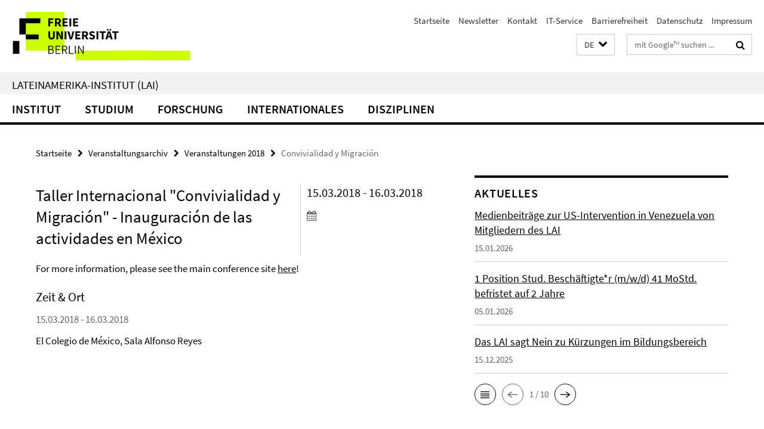

--- FILE ---
content_type: text/html; charset=utf-8
request_url: https://www.lai.fu-berlin.de/termine_lai_archiv/veranstaltungen_2018/15_3_18_taller_internacional_convivialidad_migracion.html
body_size: 6903
content:
<!DOCTYPE html><!-- rendered 2026-01-21 06:01:37 (UTC) --><html class="ltr" lang="de"><head><title>Convivialidad y Migración • Lateinamerika-Institut (LAI)</title><!-- BEGIN Fragment default/26011920/views/head_meta/84737579/1521450784?073200:1823 -->
<meta charset="utf-8" /><meta content="IE=edge" http-equiv="X-UA-Compatible" /><meta content="width=device-width, initial-scale=1.0" name="viewport" /><meta content="authenticity_token" name="csrf-param" />
<meta content="K7BEjBo+i5JNJ5iiqjIrUqdnaJi+jRhNZMg/ngsQZEg=" name="csrf-token" /><meta content="Convivialidad y Migración" property="og:title" /><meta content="website" property="og:type" /><meta content="https://www.lai.fu-berlin.de/termine_lai_archiv/veranstaltungen_2018/15_3_18_taller_internacional_convivialidad_migracion.html" property="og:url" /><!-- BEGIN Fragment default/26011920/views/open_graph_image/23219389/1768386410?122106:20011 -->
<!-- END Fragment default/26011920/views/open_graph_image/23219389/1768386410?122106:20011 -->
<meta content="index,follow" name="robots" /><meta content="2018-02-28" name="dc.date" /><meta content="Convivialidad y Migración" name="dc.name" /><meta content="DE-BE" name="geo.region" /><meta content="Berlin" name="geo.placename" /><meta content="52.448131;13.286102" name="geo.position" /><link href="https://www.lai.fu-berlin.de/termine_lai_archiv/veranstaltungen_2018/15_3_18_taller_internacional_convivialidad_migracion.html" rel="canonical" /><!-- BEGIN Fragment default/26011920/views/favicon/23219389/1768386410?132637:72019 -->
<link href="/assets/default2/favicon-12a6f1b0e53f527326498a6bfd4c3abd.ico" rel="shortcut icon" /><!-- END Fragment default/26011920/views/favicon/23219389/1768386410?132637:72019 -->
<!-- BEGIN Fragment default/26011920/head/rss/false/23219389/1768386410?100643:22003 -->
<link href="https://www.lai.fu-berlin.de/aktuelles/index.rss?format=rss" rel="alternate" title="" type="application/rss+xml" /><!-- END Fragment default/26011920/head/rss/false/23219389/1768386410?100643:22003 -->
<!-- END Fragment default/26011920/views/head_meta/84737579/1521450784?073200:1823 -->
<!-- BEGIN Fragment default/26011920/head/assets/23219389/1768386410/?212602:86400 -->
<link href="/assets/default2/lai_application-part-1-841e7928a8.css" media="all" rel="stylesheet" type="text/css" /><link href="/assets/default2/lai_application-part-2-da0e27bfab.css" media="all" rel="stylesheet" type="text/css" /><script src="/assets/default2/application-781670a880dd5cd1754f30fcf22929cb.js" type="text/javascript"></script><!--[if lt IE 9]><script src="/assets/default2/html5shiv-d11feba7bd03bd542f45c2943ca21fed.js" type="text/javascript"></script><script src="/assets/default2/respond.min-31225ade11a162d40577719d9a33d3ee.js" type="text/javascript"></script><![endif]--><meta content="Rails Connector for Infopark CMS Fiona by Infopark AG (www.infopark.de); Version 6.8.2.36.82613853" name="generator" /><!-- END Fragment default/26011920/head/assets/23219389/1768386410/?212602:86400 -->
</head><body class="site-lai layout-size-L"><div class="debug page" data-current-path="/termine_lai_archiv/veranstaltungen_2018/15_3_18_taller_internacional_convivialidad_migracion/"><a class="sr-only" href="#content">Springe direkt zu Inhalt </a><div class="horizontal-bg-container-header nocontent"><div class="container container-header"><header><!-- BEGIN Fragment default/26011920/header-part-1/23219389/1768386410/?212610:86400 -->
<a accesskey="O" id="seitenanfang"></a><a accesskey="H" href="https://www.fu-berlin.de/" hreflang="" id="fu-logo-link" title="Zur Startseite der Freien Universität Berlin"><svg id="fu-logo" version="1.1" viewBox="0 0 775 187.5" x="0" y="0"><defs><g id="fu-logo-elements"><g><polygon points="75 25 156.3 25 156.3 43.8 100 43.8 100 87.5 75 87.5 75 25"></polygon><polygon points="100 87.5 150 87.5 150 106.3 100 106.3 100 87.5"></polygon><polygon points="50 112.5 75 112.5 75 162.5 50 162.5 50 112.5"></polygon></g><g><path d="M187.5,25h19.7v5.9h-12.7v7.2h10.8v5.9h-10.8v12.2h-7.1V25z"></path><path d="M237.7,56.3l-7.1-12.5c3.3-1.5,5.6-4.4,5.6-9c0-7.4-5.4-9.7-12.1-9.7h-11.3v31.3h7.1V45h3.9l6,11.2H237.7z M219.9,30.6 h3.6c3.7,0,5.7,1,5.7,4.1c0,3.1-2,4.7-5.7,4.7h-3.6V30.6z"></path><path d="M242.5,25h19.6v5.9h-12.5v6.3h10.7v5.9h-10.7v7.2h13v5.9h-20.1V25z"></path><path d="M269,25h7.1v31.3H269V25z"></path><path d="M283.2,25h19.6v5.9h-12.5v6.3h10.7v5.9h-10.7v7.2h13v5.9h-20.1V25z"></path></g><g><path d="M427.8,72.7c2,0,3.4-1.4,3.4-3.4c0-1.9-1.4-3.4-3.4-3.4c-2,0-3.4,1.4-3.4,3.4C424.4,71.3,425.8,72.7,427.8,72.7z"></path><path d="M417.2,72.7c2,0,3.4-1.4,3.4-3.4c0-1.9-1.4-3.4-3.4-3.4c-2,0-3.4,1.4-3.4,3.4C413.8,71.3,415.2,72.7,417.2,72.7z"></path><path d="M187.5,91.8V75h7.1v17.5c0,6.1,1.9,8.2,5.4,8.2c3.5,0,5.5-2.1,5.5-8.2V75h6.8v16.8c0,10.5-4.3,15.1-12.3,15.1 C191.9,106.9,187.5,102.3,187.5,91.8z"></path><path d="M218.8,75h7.2l8.2,15.5l3.1,6.9h0.2c-0.3-3.3-0.9-7.7-0.9-11.4V75h6.7v31.3h-7.2L228,90.7l-3.1-6.8h-0.2 c0.3,3.4,0.9,7.6,0.9,11.3v11.1h-6.7V75z"></path><path d="M250.4,75h7.1v31.3h-7.1V75z"></path><path d="M261,75h7.5l3.8,14.6c0.9,3.4,1.6,6.6,2.5,10h0.2c0.9-3.4,1.6-6.6,2.5-10l3.7-14.6h7.2l-9.4,31.3h-8.5L261,75z"></path><path d="M291.9,75h19.6V81h-12.5v6.3h10.7v5.9h-10.7v7.2h13v5.9h-20.1V75z"></path><path d="M342.8,106.3l-7.1-12.5c3.3-1.5,5.6-4.4,5.6-9c0-7.4-5.4-9.7-12.1-9.7H318v31.3h7.1V95.1h3.9l6,11.2H342.8z M325.1,80.7 h3.6c3.7,0,5.7,1,5.7,4.1c0,3.1-2,4.7-5.7,4.7h-3.6V80.7z"></path><path d="M344.9,102.4l4.1-4.8c2.2,1.9,5.1,3.3,7.7,3.3c2.9,0,4.4-1.2,4.4-3c0-2-1.8-2.6-4.5-3.7l-4.1-1.7c-3.2-1.3-6.3-4-6.3-8.5 c0-5.2,4.6-9.3,11.1-9.3c3.6,0,7.4,1.4,10.1,4.1l-3.6,4.5c-2.1-1.6-4-2.4-6.5-2.4c-2.4,0-4,1-4,2.8c0,1.9,2,2.6,4.8,3.7l4,1.6 c3.8,1.5,6.2,4.1,6.2,8.5c0,5.2-4.3,9.7-11.8,9.7C352.4,106.9,348.1,105.3,344.9,102.4z"></path><path d="M373.9,75h7.1v31.3h-7.1V75z"></path><path d="M394.4,81h-8.6V75H410V81h-8.6v25.3h-7.1V81z"></path><path d="M429.2,106.3h7.5L426.9,75h-8.5l-9.8,31.3h7.2l1.9-7.4h9.5L429.2,106.3z M419.2,93.4l0.8-2.9c0.9-3.1,1.7-6.8,2.5-10.1 h0.2c0.8,3.3,1.7,7,2.5,10.1l0.7,2.9H419.2z"></path><path d="M443.6,81h-8.6V75h24.3V81h-8.6v25.3h-7.1V81z"></path></g><g><path d="M187.5,131.2h8.9c6.3,0,10.6,2.2,10.6,7.6c0,3.2-1.7,5.8-4.7,6.8v0.2c3.9,0.7,6.5,3.2,6.5,7.5c0,6.1-4.7,9.1-11.7,9.1 h-9.6V131.2z M195.7,144.7c5.8,0,8.1-2.1,8.1-5.5c0-3.9-2.7-5.4-7.9-5.4h-5.1v10.9H195.7z M196.5,159.9c5.7,0,9.1-2.1,9.1-6.6 c0-4.1-3.3-6-9.1-6h-5.8v12.6H196.5z"></path><path d="M215.5,131.2h17.6v2.8h-14.4v10.6h12.1v2.8h-12.1v12.3h14.9v2.8h-18.1V131.2z"></path><path d="M261.5,162.5l-8.2-14c4.5-0.9,7.4-3.8,7.4-8.7c0-6.3-4.4-8.6-10.7-8.6h-9.4v31.3h3.3v-13.7h6l7.9,13.7H261.5z M243.8,133.9h5.6c5.1,0,8,1.6,8,5.9c0,4.3-2.8,6.3-8,6.3h-5.6V133.9z"></path><path d="M267.4,131.2h3.3v28.5h13.9v2.8h-17.2V131.2z"></path><path d="M290.3,131.2h3.3v31.3h-3.3V131.2z"></path><path d="M302.6,131.2h3.4l12,20.6l3.4,6.4h0.2c-0.2-3.1-0.4-6.4-0.4-9.6v-17.4h3.1v31.3H321l-12-20.6l-3.4-6.4h-0.2 c0.2,3.1,0.4,6.2,0.4,9.4v17.6h-3.1V131.2z"></path></g></g></defs><g id="fu-logo-rects"></g><use x="0" xlink:href="#fu-logo-elements" y="0"></use></svg></a><script>"use strict";var svgFLogoObj = document.getElementById("fu-logo");var rectsContainer = svgFLogoObj.getElementById("fu-logo-rects");var svgns = "http://www.w3.org/2000/svg";var xlinkns = "http://www.w3.org/1999/xlink";function createRect(xPos, yPos) {  var rectWidth = ["300", "200", "150"];  var rectHeight = ["75", "100", "150"];  var rectXOffset = ["0", "100", "50"];  var rectYOffset = ["0", "75", "150"];  var x = rectXOffset[getRandomIntInclusive(0, 2)];  var y = rectYOffset[getRandomIntInclusive(0, 2)];  if (xPos == "1") {    x = x;  }  if (xPos == "2") {    x = +x + 193.75;  }  if (xPos == "3") {    x = +x + 387.5;  }  if (xPos == "4") {    x = +x + 581.25;  }  if (yPos == "1") {    y = y;  }  if (yPos == "2") {    y = +y + 112.5;  }  var cssClasses = "rectangle";  var rectColor = "#CCFF00";  var style = "fill: ".concat(rectColor, ";");  var rect = document.createElementNS(svgns, "rect");  rect.setAttribute("x", x);  rect.setAttribute("y", y);  rect.setAttribute("width", rectWidth[getRandomIntInclusive(0, 2)]);  rect.setAttribute("height", rectHeight[getRandomIntInclusive(0, 2)]);  rect.setAttribute("class", cssClasses);  rect.setAttribute("style", style);  rectsContainer.appendChild(rect);}function getRandomIntInclusive(min, max) {  min = Math.ceil(min);  max = Math.floor(max);  return Math.floor(Math.random() * (max - min + 1)) + min;}function makeGrid() {  for (var i = 1; i < 17; i = i + 1) {    if (i == "1") {      createRect("1", "1");    }    if (i == "2") {      createRect("2", "1");    }    if (i == "3") {      createRect("3", "1");    }    if (i == "5") {      createRect("1", "2");    }    if (i == "6") {      createRect("2", "2");    }    if (i == "7") {      createRect("3", "2");    }    if (i == "8") {      createRect("4", "2");    }  }}makeGrid();</script><a accesskey="H" href="https://www.fu-berlin.de/" hreflang="" id="fu-label-link" title="Zur Startseite der Freien Universität Berlin"><div id="fu-label-wrapper"><svg id="fu-label" version="1.1" viewBox="0 0 50 50" x="0" y="0"><defs><g id="fu-label-elements"><rect height="50" id="fu-label-bg" width="50"></rect><g><polygon points="19.17 10.75 36.01 10.75 36.01 14.65 24.35 14.65 24.35 23.71 19.17 23.71 19.17 10.75"></polygon><polygon points="24.35 23.71 34.71 23.71 34.71 27.6 24.35 27.6 24.35 23.71"></polygon><polygon points="13.99 28.88 19.17 28.88 19.17 39.25 13.99 39.25 13.99 28.88"></polygon></g></g></defs><use x="0" xlink:href="#fu-label-elements" y="0"></use></svg></div><div id="fu-label-text">Freie Universität Berlin</div></a><h1 class="hide">Lateinamerika-Institut (LAI)</h1><hr class="hide" /><h2 class="sr-only">Service-Navigation</h2><ul class="top-nav no-print"><li><a href="/index.html" rel="index" title="Zur Startseite von: Lateinamerika-Institut (LAI)">Startseite</a></li><li><a href="/newsletter/index.html" title="Newsletter des Lateinamerika-Instituts">Newsletter</a></li><li><a href="/kontakt/index.html" title="">Kontakt</a></li><li><a href="/institut/IT-Service/index.html" title="">IT-Service</a></li><li><a href="https://www.fu-berlin.de/$REDIRECTS/barrierefreiheit.html" title="">Barrierefreiheit</a></li><li><a href="/datenschutzhinweise/index.html" title="">Datenschutz</a></li><li><a href="/impressum/index.html" title="Impressum gem. § 5 Telemediengesetz (TMG)">Impressum</a></li></ul><!-- END Fragment default/26011920/header-part-1/23219389/1768386410/?212610:86400 -->
<a class="services-menu-icon no-print"><div class="icon-close icon-cds icon-cds-wrong" style="display: none;"></div><div class="icon-menu"><div class="dot"></div><div class="dot"></div><div class="dot"></div></div></a><div class="services-search-icon no-print"><div class="icon-close icon-cds icon-cds-wrong" style="display: none;"></div><div class="icon-search fa fa-search"></div></div><div class="services no-print"><!-- BEGIN Fragment default/26011920/header/languages/23219389/1768386410/?071316:4027 -->
<div class="services-language dropdown"><div aria-haspopup="listbox" aria-label="Sprache auswählen" class="services-dropdown-button btn btn-default" id="lang" role="button"><span aria-label="Deutsch">DE</span><div class="services-dropdown-button-icon"><div class="fa fa-chevron-down services-dropdown-button-icon-open"></div><div class="fa fa-chevron-up services-dropdown-button-icon-close"></div></div></div><ul class="dropdown-menu dropdown-menu-right" role="listbox" tabindex="-1"><li aria-disabled="true" aria-selected="true" class="disabled" role="option"><a href="#" lang="de" title="Diese Seite ist die Deutschsprachige Version">DE: Deutsch</a></li><li role="option"><a class="fub-language-version" data-locale="en" href="#" hreflang="en" lang="en" title="English version">EN: English</a></li><li role="option"><a class="fub-language-version" data-locale="es" href="#" hreflang="es" lang="es" title="La versión en Español de esta página">ES: Español</a></li><li role="option"><a class="fub-language-version" data-locale="pt" href="#" hreflang="pt" lang="pt" title="Versão em português">PT: Português</a></li></ul></div><!-- END Fragment default/26011920/header/languages/23219389/1768386410/?071316:4027 -->
<!-- BEGIN Fragment default/26011920/header-part-2/23219389/1768386410/?212612:86400 -->
<div class="services-search"><form action="/_search/index.html" class="fub-google-search-form" id="search-form" method="get" role="search"><input name="ie" type="hidden" value="UTF-8" /><label class="search-label" for="search-input">Suchbegriffe</label><input autocomplete="off" class="search-input" id="search-input" name="q" placeholder="mit Google™ suchen ..." title="Suchbegriff bitte hier eingeben" type="text" /><button class="search-button" id="search_button" title="mit Google™ suchen ..." type="submit"><i class="fa fa-search"></i></button></form><div class="search-privacy-link"><a href="http://www.fu-berlin.de/redaktion/impressum/datenschutzhinweise#faq_06_externe_suche" title="Hinweise zur Datenübertragung bei der Google™ Suche">Hinweise zur Datenübertragung bei der Google™ Suche</a></div></div><!-- END Fragment default/26011920/header-part-2/23219389/1768386410/?212612:86400 -->
</div></header></div></div><div class="horizontal-bg-container-identity nocontent"><div class="container container-identity"><div class="identity closed"><h2 class="identity-text-main"><a href="/index.html" title="Zur Startseite von:  Lateinamerika-Institut (LAI)">Lateinamerika-Institut (LAI)</a></h2></div></div></div><!-- BEGIN Fragment default/26011920/navbar-wrapper-ajax/0/23219389/1768386410/?073409:3600 -->
<div class="navbar-wrapper cms-box-ajax-content" data-ajax-url="/index.html?comp=navbar&amp;irq=1&amp;pm=0"><nav class="main-nav-container no-print" style=""><div class="container main-nav-container-inner"><div class="main-nav-scroll-buttons" style="display:none"><div id="main-nav-btn-scroll-left" role="button"><div class="fa fa-angle-left"></div></div><div id="main-nav-btn-scroll-right" role="button"><div class="fa fa-angle-right"></div></div></div><div class="main-nav-toggle"><span class="main-nav-toggle-text">Menü</span><span class="main-nav-toggle-icon"><span class="line"></span><span class="line"></span><span class="line"></span></span></div><ul class="main-nav level-1" id="fub-main-nav"><li class="main-nav-item level-1 has-children" data-index="0" data-menu-item-path="#" data-menu-shortened="0"><a class="main-nav-item-link level-1" href="#" title="loading...">Institut</a><div class="icon-has-children"><div class="fa fa-angle-right"></div><div class="fa fa-angle-down"></div><div class="fa fa-angle-up"></div></div><div class="container main-nav-parent level-2" style="display:none"><p style="margin: 20px;">loading... </p></div></li><li class="main-nav-item level-1 has-children" data-index="1" data-menu-item-path="#" data-menu-shortened="0"><a class="main-nav-item-link level-1" href="#" title="loading...">Studium</a><div class="icon-has-children"><div class="fa fa-angle-right"></div><div class="fa fa-angle-down"></div><div class="fa fa-angle-up"></div></div><div class="container main-nav-parent level-2" style="display:none"><p style="margin: 20px;">loading... </p></div></li><li class="main-nav-item level-1 has-children" data-index="2" data-menu-item-path="#" data-menu-shortened="0"><a class="main-nav-item-link level-1" href="#" title="loading...">Forschung</a><div class="icon-has-children"><div class="fa fa-angle-right"></div><div class="fa fa-angle-down"></div><div class="fa fa-angle-up"></div></div><div class="container main-nav-parent level-2" style="display:none"><p style="margin: 20px;">loading... </p></div></li><li class="main-nav-item level-1 has-children" data-index="3" data-menu-item-path="#" data-menu-shortened="0"><a class="main-nav-item-link level-1" href="#" title="loading...">Internationales</a><div class="icon-has-children"><div class="fa fa-angle-right"></div><div class="fa fa-angle-down"></div><div class="fa fa-angle-up"></div></div><div class="container main-nav-parent level-2" style="display:none"><p style="margin: 20px;">loading... </p></div></li><li class="main-nav-item level-1 has-children" data-index="4" data-menu-item-path="#" data-menu-shortened="0"><a class="main-nav-item-link level-1" href="#" title="loading...">Disziplinen</a><div class="icon-has-children"><div class="fa fa-angle-right"></div><div class="fa fa-angle-down"></div><div class="fa fa-angle-up"></div></div><div class="container main-nav-parent level-2" style="display:none"><p style="margin: 20px;">loading... </p></div></li></ul></div><div class="main-nav-flyout-global"><div class="container"></div><button id="main-nav-btn-flyout-close" type="button"><div id="main-nav-btn-flyout-close-container"><i class="fa fa-angle-up"></i></div></button></div></nav></div><script type="text/javascript">$(document).ready(function () { Luise.Navigation.init(); });</script><!-- END Fragment default/26011920/navbar-wrapper-ajax/0/23219389/1768386410/?073409:3600 -->
<div class="content-wrapper main horizontal-bg-container-main"><div class="container breadcrumbs-container nocontent"><div class="row"><div class="col-xs-12"><div class="box breadcrumbs no-print"><p class="hide">Pfadnavigation</p><ul class="fu-breadcrumb"><li><a href="/index.html">Startseite</a><i class="fa fa-chevron-right"></i></li><li><a href="/termine_lai_archiv/index.html">Veranstaltungsarchiv</a><i class="fa fa-chevron-right"></i></li><li><a href="/termine_lai_archiv/veranstaltungen_2018/index.html">Veranstaltungen 2018</a><i class="fa fa-chevron-right"></i></li><li class="active">Convivialidad y Migración</li></ul></div></div></div></div><div class="container"><div class="row"><main class="col-m-7 print-full-width"><!--skiplink anchor: content--><div class="fub-content fub-fu_termin_dok"><a id="content"></a><div class="box box-event-doc"><div class="box-event-doc-header row"><div class="box-event-doc-header-title col-m-8"><h1 class="box-event-doc-title">Taller Internacional &quot;Convivialidad y Migración&quot; - Inauguración de las actividades en México</h1></div><div class="box-event-doc-header-date col-m-4">15.03.2018 - 16.03.2018<a class="box-event-doc-header-cal" href="https://www.lai.fu-berlin.de/termine_lai_archiv/veranstaltungen_2018/15_3_18_taller_internacional_convivialidad_migracion.ics?format=ics" title="Termin abonnieren / Download als ics-Datei"><i class="fa fa-calendar"></i></a></div></div><!-- BEGIN Fragment default/26011920/content_media/84737579/1521450784/84737579/1521450784/?071138:601 -->
<!-- END Fragment default/26011920/content_media/84737579/1521450784/84737579/1521450784/?071138:601 -->
<div class="editor-content "><p>For more information, please see the main conference site <a href="https://www.meriancentre.net/events/Workshop-Mexico.html">here</a>!</p></div><a></a><h3 class="box-event-doc-label">Zeit &amp; Ort</h3><p class="box-event-doc-date">15.03.2018 - 16.03.2018</p><p class="box-event-doc-location">El Colegio de México, Sala Alfonso Reyes</p></div><noscript><div class="warning_box"><em class="mark-4">Für eine optimale Darstellung dieser Seite aktivieren Sie bitte JavaScript.</em></div></noscript></div></main><!-- BEGIN Fragment default/26011920/sidebar_subtree/23219389/1768386410/?071810:1801 -->
<aside class="col-m-5 sidebar-right no-print nocontent"><div class="row"><div class="col-l-11 col-l-offset-1"><div class="content-element"><!-- BEGIN Fragment default/26011920/news-box-outer/23220636/1765372339/?074809:3600 -->
<div class="box box-news-list-v1 box-border box-news-cms-5"><h3 class="box-news-list-v1-headline">Aktuelles</h3><div class="news cms-box-ajax-content" data-ajax-url="/aktuelles/index.html?irq=1&amp;page=1"><div class="spinner news" style="display: none; width: 16px; padding: 20px;"><img alt="spinner" src="/assets/default2/spinner-39a0a2170912fd2acf310826322141db.gif" /></div><noscript><em class="mark-4">Zur Anzeige dieser Inhalte wird JavaScript benötigt.</em><p><a href="/aktuelles/index.html" title="Aktuelles">Übersicht</a></p></noscript></div></div><!-- END Fragment default/26011920/news-box-outer/23220636/1765372339/?074809:3600 -->
</div></div></div><div class="row"><div class="col-l-11 col-l-offset-1"><div class="content-element"><!-- BEGIN Fragment default/26011920/fu_termin_ordner/5/9d388c2278b3c3bf813a1c2713029108a0c8bad6/23411708/1768213076/?074809:3600 -->
<div class="box box-event-list-v1 box-border box-events-cms-5"><h3 class="box-event-list-v1-headline">Termine</h3><div class="cms-box-ajax-content"><div class="events" data-ajax-url="/termine_lai/index.html?irq=1&amp;page=1"><div class="spinner events" style="display: none; width: 16px; padding: 20px;"><img alt="spinner" src="/assets/default2/spinner-39a0a2170912fd2acf310826322141db.gif" /></div><noscript><em class="mark-4">Zur Anzeige dieser Inhalte wird JavaScript benötigt.</em><p><a href="/termine_lai/index.html" title="Termine">Übersicht</a></p></noscript></div></div></div><!-- END Fragment default/26011920/fu_termin_ordner/5/9d388c2278b3c3bf813a1c2713029108a0c8bad6/23411708/1768213076/?074809:3600 -->
</div></div></div></aside><!-- END Fragment default/26011920/sidebar_subtree/23219389/1768386410/?071810:1801 -->
</div></div></div><!-- BEGIN Fragment default/26011920/footer/banners/23219389/1768386410/?073416:3600 -->
<!-- END Fragment default/26011920/footer/banners/23219389/1768386410/?073416:3600 -->
<div class="horizontal-bg-container-footer no-print nocontent"><footer><div class="container container-footer"><div class="row"><!-- BEGIN Fragment default/26011920/footer/col-1/23219389/1768386410/?073409:3600 -->
<div class="col-m-6 col-l-3"><div class="box"><h3 class="footer-section-headline">Lateinamerika-Institut</h3><ul class="footer-section-list fa-ul"><li><a href="/institut/index.html" target="_self"><i class="fa fa-li fa-chevron-right"></i>Institut</a></li><li><a href="/studium/index.html" target="_self"><i class="fa fa-li fa-chevron-right"></i>Studium</a></li><li><a href="/forschung/index.html" target="_self"><i class="fa fa-li fa-chevron-right"></i>Forschung</a></li><li><a href="/internationales/index.html" target="_self"><i class="fa fa-li fa-chevron-right"></i>Internationales</a></li><li><a href="/disziplinen/index.html" target="_self"><i class="fa fa-li fa-chevron-right"></i>Disziplinen</a></li></ul></div></div><!-- END Fragment default/26011920/footer/col-1/23219389/1768386410/?073409:3600 -->
<!-- BEGIN Fragment default/26011920/footer/col-2/23219389/1768386410/?073409:3600 -->
<div class="col-m-6 col-l-3"><div class="box"><h3 class="footer-section-headline">Service-Navigation</h3><ul class="footer-section-list fa-ul"><li><a href="/index.html" rel="index" title="Zur Startseite von: Lateinamerika-Institut (LAI)"><i class="fa fa-li fa-chevron-right"></i>Startseite</a></li><li><a href="/newsletter/index.html" title="Newsletter des Lateinamerika-Instituts"><i class="fa fa-li fa-chevron-right"></i>Newsletter</a></li><li><a href="/kontakt/index.html" title=""><i class="fa fa-li fa-chevron-right"></i>Kontakt</a></li><li><a href="/institut/IT-Service/index.html" title=""><i class="fa fa-li fa-chevron-right"></i>IT-Service</a></li><li><a href="https://www.fu-berlin.de/$REDIRECTS/barrierefreiheit.html" title=""><i class="fa fa-li fa-chevron-right"></i>Barrierefreiheit</a></li><li><a href="/datenschutzhinweise/index.html" title=""><i class="fa fa-li fa-chevron-right"></i>Datenschutz</a></li><li><a href="/impressum/index.html" title="Impressum gem. § 5 Telemediengesetz (TMG)"><i class="fa fa-li fa-chevron-right"></i>Impressum</a></li></ul></div></div><!-- END Fragment default/26011920/footer/col-2/23219389/1768386410/?073409:3600 -->
<div class="clearfix visible-m"></div><div class="col-m-6 col-l-3"><div class="box"><h3 class="footer-section-headline">Diese Seite</h3><ul class="footer-section-list fa-ul"><li><a href="#" onclick="javascript:self.print();return false;" rel="alternate" role="button" title="Diese Seite drucken"><i class="fa fa-li fa-chevron-right"></i>Drucken</a></li><!-- BEGIN Fragment default/26011920/footer/col-4.rss/23219389/1768386410/?073409:3600 -->
<li><a href="https://www.lai.fu-berlin.de/aktuelles/index.rss?format=rss" target="_blank" title="RSS-Feed abonnieren"><i class="fa fa-li fa-chevron-right"></i>RSS-Feed abonnieren</a></li><!-- END Fragment default/26011920/footer/col-4.rss/23219389/1768386410/?073409:3600 -->
<li><a href="/kontakt/index.html"><i class="fa fa-li fa-chevron-right"></i>Feedback</a></li><!-- BEGIN Fragment default/26011920/footer/col-4.languages/23219389/1768386410/?073409:3600 -->
<li><a class="fub-language-version" data-locale="de" href="/index.html?irq=0&amp;next=en" hreflang="en" lang="en" title="English version"><i class="fa fa-li fa-chevron-right"></i>English</a></li><li><a class="fub-language-version" data-locale="de" href="/index.html?irq=0&amp;next=es" hreflang="es" lang="es" title="La versión en Español de esta página"><i class="fa fa-li fa-chevron-right"></i>Español</a></li><li><a class="fub-language-version" data-locale="de" href="/index.html?irq=0&amp;next=pt" hreflang="pt" lang="pt" title="Versão em português"><i class="fa fa-li fa-chevron-right"></i>Português</a></li><!-- END Fragment default/26011920/footer/col-4.languages/23219389/1768386410/?073409:3600 -->
</ul></div></div></div></div><div class="container container-seal"><div class="row"><div class="col-xs-12"><img alt="Siegel der Freien Universität Berlin" id="fu-seal" src="/assets/default2/fu-siegel-web-schwarz-684a4d11be3c3400d8906a344a77c9a4.png" /><div id="fu-seal-description">Das wissenschaftliche Ethos der Freien Universität Berlin wird seit ihrer Gründung im Dezember 1948 von drei Werten bestimmt: Wahrheit, Gerechtigkeit und Freiheit.</div></div></div></div></footer></div><script src="/assets/default2/henry-55a2f6b1df7f8729fca2d550689240e9.js" type="text/javascript"></script></div></body></html>

--- FILE ---
content_type: text/html; charset=utf-8
request_url: https://www.lai.fu-berlin.de/index.html?comp=navbar&irq=1&pm=0
body_size: 8491
content:
<!-- BEGIN Fragment default/26011920/navbar-wrapper/23219389/1768386410/?072025:1800 -->
<!-- BEGIN Fragment default/26011920/navbar/c3cef44b94ffaf6efafe71e5b654a6cb16be7c23/?054400:86400 -->
<nav class="main-nav-container no-print nocontent" style="display: none;"><div class="container main-nav-container-inner"><div class="main-nav-scroll-buttons" style="display:none"><div id="main-nav-btn-scroll-left" role="button"><div class="fa fa-angle-left"></div></div><div id="main-nav-btn-scroll-right" role="button"><div class="fa fa-angle-right"></div></div></div><div class="main-nav-toggle"><span class="main-nav-toggle-text">Menü</span><span class="main-nav-toggle-icon"><span class="line"></span><span class="line"></span><span class="line"></span></span></div><ul class="main-nav level-1" id="fub-main-nav"><li class="main-nav-item level-1 has-children" data-index="0" data-menu-item-path="/institut" data-menu-shortened="0" id="main-nav-item-institut"><a class="main-nav-item-link level-1" href="/institut/index.html">Institut</a><div class="icon-has-children"><div class="fa fa-angle-right"></div><div class="fa fa-angle-down"></div><div class="fa fa-angle-up"></div></div><div class="container main-nav-parent level-2" style="display:none"><a class="main-nav-item-link level-1" href="/institut/index.html"><span>Zur Übersichtsseite Institut</span></a></div><ul class="main-nav level-2"><li class="main-nav-item level-2 has-children" data-menu-item-path="/institut/mitarbeiterinnen"><a class="main-nav-item-link level-2" href="/institut/mitarbeiterinnen/index.html">Mitarbeiter/innen</a><div class="icon-has-children"><div class="fa fa-angle-right"></div><div class="fa fa-angle-down"></div><div class="fa fa-angle-up"></div></div><ul class="main-nav level-3"><li class="main-nav-item level-3 " data-menu-item-path="/institut/mitarbeiterinnen/professor_inn_en"><a class="main-nav-item-link level-3" href="/institut/mitarbeiterinnen/professor_inn_en/index.html">Professor/inn/en</a></li><li class="main-nav-item level-3 " data-menu-item-path="/institut/mitarbeiterinnen/apl_honorarprofessor_inn_en"><a class="main-nav-item-link level-3" href="/institut/mitarbeiterinnen/apl_honorarprofessor_inn_en/index.html">Außerplanmäßige und Honorarprofessor/inn/en</a></li><li class="main-nav-item level-3 has-children" data-menu-item-path="/institut/mitarbeiterinnen/mtsv"><a class="main-nav-item-link level-3" href="/institut/mitarbeiterinnen/mtsv/index.html">Mitarbeiter/innen für Technik, Service und Verwaltung</a><div class="icon-has-children"><div class="fa fa-angle-right"></div><div class="fa fa-angle-down"></div><div class="fa fa-angle-up"></div></div><ul class="main-nav level-4"><li class="main-nav-item level-4 " data-menu-item-path="/institut/mitarbeiterinnen/mtsv/lopez_pachon"><a class="main-nav-item-link level-4" href="/institut/mitarbeiterinnen/mtsv/lopez_pachon/index.html">Elena López Pachón</a></li></ul></li><li class="main-nav-item level-3 has-children" data-menu-item-path="/institut/mitarbeiterinnen/akademische_mitarbeiter_innen"><a class="main-nav-item-link level-3" href="/institut/mitarbeiterinnen/akademische_mitarbeiter_innen/index.html">Wissenschaftliche Mitarbeiter/innen</a><div class="icon-has-children"><div class="fa fa-angle-right"></div><div class="fa fa-angle-down"></div><div class="fa fa-angle-up"></div></div><ul class="main-nav level-4"><li class="main-nav-item level-4 " data-menu-item-path="/institut/mitarbeiterinnen/akademische_mitarbeiter_innen/huffschmid"><a class="main-nav-item-link level-4" href="/institut/mitarbeiterinnen/akademische_mitarbeiter_innen/huffschmid/index.html">Anne Huffschmid</a></li><li class="main-nav-item level-4 " data-menu-item-path="/institut/mitarbeiterinnen/akademische_mitarbeiter_innen/diaz-armas"><a class="main-nav-item-link level-4" href="/institut/mitarbeiterinnen/akademische_mitarbeiter_innen/diaz-armas/index.html">Maria Belén Díaz Armas</a></li><li class="main-nav-item level-4 " data-menu-item-path="/institut/mitarbeiterinnen/akademische_mitarbeiter_innen/seidel"><a class="main-nav-item-link level-4" href="/institut/mitarbeiterinnen/akademische_mitarbeiter_innen/seidel/index.html">Philipp Seidel</a></li><li class="main-nav-item level-4 " data-menu-item-path="/institut/mitarbeiterinnen/akademische_mitarbeiter_innen/alba_villalever"><a class="main-nav-item-link level-4" href="/institut/mitarbeiterinnen/akademische_mitarbeiter_innen/alba_villalever/index.html">Ximena Alba Villalever</a></li><li class="main-nav-item level-4 " data-menu-item-path="/institut/mitarbeiterinnen/akademische_mitarbeiter_innen/kliche"><a class="main-nav-item-link level-4" href="/institut/mitarbeiterinnen/akademische_mitarbeiter_innen/kliche/index.html">Luis Kliche</a></li><li class="main-nav-item level-4 " data-menu-item-path="/institut/mitarbeiterinnen/akademische_mitarbeiter_innen/willers"><a class="main-nav-item-link level-4" href="/institut/mitarbeiterinnen/akademische_mitarbeiter_innen/willers/index.html">Susanne Willers</a></li></ul></li><li class="main-nav-item level-3 " data-menu-item-path="/institut/mitarbeiterinnen/gastdozentinnen"><a class="main-nav-item-link level-3" href="/institut/mitarbeiterinnen/gastdozentinnen/index.html">Gastdozent/inn/en</a></li><li class="main-nav-item level-3 has-children" data-menu-item-path="/institut/mitarbeiterinnen/stud_mitarb"><a class="main-nav-item-link level-3" href="/institut/mitarbeiterinnen/stud_mitarb/index.html">Studentische Hilfskräfte</a><div class="icon-has-children"><div class="fa fa-angle-right"></div><div class="fa fa-angle-down"></div><div class="fa fa-angle-up"></div></div><ul class="main-nav level-4"><li class="main-nav-item level-4 " data-menu-item-path="/institut/mitarbeiterinnen/stud_mitarb/lazo-huanqui"><a class="main-nav-item-link level-4" href="/institut/mitarbeiterinnen/stud_mitarb/lazo-huanqui/index.html">Esteban Renato Lazo Huanqui</a></li></ul></li><li class="main-nav-item level-3 " data-menu-item-path="/institut/mitarbeiterinnen/lehrbeauftragte"><a class="main-nav-item-link level-3" href="/institut/mitarbeiterinnen/lehrbeauftragte/index.html">Lehrbeauftragte</a></li></ul></li><li class="main-nav-item level-2 " data-menu-item-path="/institut/verwaltung"><a class="main-nav-item-link level-2" href="/institut/verwaltung/index.html">Verwaltung</a></li><li class="main-nav-item level-2 " data-menu-item-path="/institut/institutsleitung"><a class="main-nav-item-link level-2" href="/institut/institutsleitung/index.html">Dekanat</a></li><li class="main-nav-item level-2 " data-menu-item-path="/institut/gremien"><a class="main-nav-item-link level-2" href="/institut/gremien/index.html">Gremien</a></li><li class="main-nav-item level-2 has-children" data-menu-item-path="/institut/Informationen"><a class="main-nav-item-link level-2" href="/institut/Informationen/index.html">Informationen, Organisation und Termine</a><div class="icon-has-children"><div class="fa fa-angle-right"></div><div class="fa fa-angle-down"></div><div class="fa fa-angle-up"></div></div><ul class="main-nav level-3"><li class="main-nav-item level-3 " data-menu-item-path="/institut/Informationen/infos_laufendes_semester"><a class="main-nav-item-link level-3" href="/institut/Informationen/infos_laufendes_semester/index.html">Hinweise für das laufende Semester</a></li><li class="main-nav-item level-3 " data-menu-item-path="/institut/Informationen/infos_lehrende"><a class="main-nav-item-link level-3" href="/institut/Informationen/infos_lehrende/index.html">Informationen für (neue) Lehrende</a></li><li class="main-nav-item level-3 " data-menu-item-path="/institut/Informationen/infos_fuer_lehrbeauftragte"><a class="main-nav-item-link level-3" href="/institut/Informationen/infos_fuer_lehrbeauftragte/index.html">Informationen für Lehrbeauftragte</a></li><li class="main-nav-item level-3 " data-menu-item-path="/institut/Informationen/lehrplanung"><a class="main-nav-item-link level-3" href="/institut/Informationen/lehrplanung/index.html">Lehrplanung am LAI</a></li><li class="main-nav-item level-3 " data-menu-item-path="/institut/Informationen/mediathek"><a class="main-nav-item-link level-3" href="/institut/Informationen/mediathek/index.html">Mediathek</a></li><li class="main-nav-item level-3 " data-menu-item-path="/institut/Informationen/studium_mit_kind"><a class="main-nav-item-link level-3" href="/institut/Informationen/studium_mit_kind/index.html">Studium mit Kind</a></li><li class="main-nav-item level-3 " data-menu-item-path="/institut/Informationen/code_of_conduct"><a class="main-nav-item-link level-3" href="/institut/Informationen/code_of_conduct/index.html">Code of Conduct der Freien Universität Berlin</a></li><li class="main-nav-item level-3 " data-menu-item-path="/institut/Informationen/termine"><a class="main-nav-item-link level-3" href="/institut/Informationen/termine/index.html">Termine</a></li><li class="main-nav-item level-3 " data-menu-item-path="/institut/Informationen/umweltprofil"><a class="main-nav-item-link level-3" href="/institut/Informationen/umweltprofil/index.html">Umweltprofil</a></li></ul></li><li class="main-nav-item level-2 has-children" data-menu-item-path="/institut/IT-Service"><a class="main-nav-item-link level-2" href="/institut/IT-Service/index.html">IT-Service</a><div class="icon-has-children"><div class="fa fa-angle-right"></div><div class="fa fa-angle-down"></div><div class="fa fa-angle-up"></div></div><ul class="main-nav level-3"><li class="main-nav-item level-3 " data-menu-item-path="/institut/IT-Service/mitarbeiterinnen"><a class="main-nav-item-link level-3" href="/institut/IT-Service/mitarbeiterinnen/index.html">Team</a></li><li class="main-nav-item level-3 " data-menu-item-path="/institut/IT-Service/kontakt"><a class="main-nav-item-link level-3" href="/institut/IT-Service/kontakt/index.html">Kontakt</a></li></ul></li><li class="main-nav-item level-2 " data-menu-item-path="/institut/Mediathek"><a class="main-nav-item-link level-2" href="/institut/Mediathek/index.html">LAI-Mediathek</a></li><li class="main-nav-item level-2 has-children" data-menu-item-path="/institut/alumni"><a class="main-nav-item-link level-2" href="/institut/alumni/index.html">Alumni</a><div class="icon-has-children"><div class="fa fa-angle-right"></div><div class="fa fa-angle-down"></div><div class="fa fa-angle-up"></div></div><ul class="main-nav level-3"><li class="main-nav-item level-3 has-children" data-menu-item-path="/institut/alumni/alumni-programm"><a class="main-nav-item-link level-3" href="/institut/alumni/alumni-programm/index.html">Red – LAI Alumni</a><div class="icon-has-children"><div class="fa fa-angle-right"></div><div class="fa fa-angle-down"></div><div class="fa fa-angle-up"></div></div><ul class="main-nav level-4"><li class="main-nav-item level-4 " data-menu-item-path="/institut/alumni/alumni-programm/Alumni-Network-and-Co-Writing-Challenge-2024"><a class="main-nav-item-link level-4" href="/institut/alumni/alumni-programm/Alumni-Network-and-Co-Writing-Challenge-2024/index.html">Alumni Co-Writing Challenge 2024</a></li></ul></li><li class="main-nav-item level-3 " data-menu-item-path="/institut/alumni/alumni-club"><a class="main-nav-item-link level-3" href="/institut/alumni/alumni-club/index.html">LAI.AlumniClub</a></li></ul></li><li class="main-nav-item level-2 " data-menu-item-path="/institut/lai50"><a class="main-nav-item-link level-2" href="/institut/lai50/index.html">50 Jahre LAI</a></li><li class="main-nav-item level-2 " data-menu-item-path="/institut/Venezuela-Forum-des-LAI"><a class="main-nav-item-link level-2" href="/institut/Venezuela-Forum-des-LAI/index.html">Venezuela Forum des LAI</a></li></ul></li><li class="main-nav-item level-1 has-children" data-index="1" data-menu-item-path="/studium" data-menu-shortened="0" id="main-nav-item-studium"><a class="main-nav-item-link level-1" href="/studium/index.html">Studium</a><div class="icon-has-children"><div class="fa fa-angle-right"></div><div class="fa fa-angle-down"></div><div class="fa fa-angle-up"></div></div><div class="container main-nav-parent level-2" style="display:none"><a class="main-nav-item-link level-1" href="/studium/index.html"><span>Zur Übersichtsseite Studium</span></a></div><ul class="main-nav level-2"><li class="main-nav-item level-2 has-children" data-menu-item-path="/studium/30-LP-Modul"><a class="main-nav-item-link level-2" href="/studium/30-LP-Modul/index.html">Bachelor-30-LP-Modulangebot Lateinamerikastudien</a><div class="icon-has-children"><div class="fa fa-angle-right"></div><div class="fa fa-angle-down"></div><div class="fa fa-angle-up"></div></div><ul class="main-nav level-3"><li class="main-nav-item level-3 " data-menu-item-path="/studium/30-LP-Modul/bewerbung"><a class="main-nav-item-link level-3" href="/studium/30-LP-Modul/bewerbung/index.html">Bewerbung &amp; Anmeldung</a></li><li class="main-nav-item level-3 " data-menu-item-path="/studium/30-LP-Modul/studieninhalte"><a class="main-nav-item-link level-3" href="/studium/30-LP-Modul/studieninhalte/index.html">Studieninhalte</a></li><li class="main-nav-item level-3 " data-menu-item-path="/studium/30-LP-Modul/faq"><a class="main-nav-item-link level-3" href="/studium/30-LP-Modul/faq/index.html">FAQ</a></li><li class="main-nav-item level-3 " data-menu-item-path="/studium/30-LP-Modul/wichtige-dokumente"><a class="main-nav-item-link level-3" href="/studium/30-LP-Modul/wichtige-dokumente/index.html">Wichtige Dokumente &amp; Links</a></li><li class="main-nav-item level-3 " data-menu-item-path="/studium/30-LP-Modul/kontakt"><a class="main-nav-item-link level-3" href="/studium/30-LP-Modul/kontakt/index.html">Kontakt &amp; Beratung</a></li></ul></li><li class="main-nav-item level-2 has-children" data-menu-item-path="/studium/master"><a class="main-nav-item-link level-2" href="/studium/master/index.html">Master Interdisziplinäre Lateinamerikastudien</a><div class="icon-has-children"><div class="fa fa-angle-right"></div><div class="fa fa-angle-down"></div><div class="fa fa-angle-up"></div></div><ul class="main-nav level-3"><li class="main-nav-item level-3 " data-menu-item-path="/studium/master/020-Bewerbung"><a class="main-nav-item-link level-3" href="/studium/master/020-Bewerbung/index.html">Bewerbung</a></li><li class="main-nav-item level-3 " data-menu-item-path="/studium/master/015-studieninhalte-spo-2023"><a class="main-nav-item-link level-3" href="/studium/master/015-studieninhalte-spo-2023/index.html">Studieninhalte</a></li><li class="main-nav-item level-3 has-children" data-menu-item-path="/studium/master/040-Infos-fuer-Studierende"><a class="main-nav-item-link level-3" href="/studium/master/040-Infos-fuer-Studierende/index.html">Studieren</a><div class="icon-has-children"><div class="fa fa-angle-right"></div><div class="fa fa-angle-down"></div><div class="fa fa-angle-up"></div></div><ul class="main-nav level-4"><li class="main-nav-item level-4 " data-menu-item-path="/studium/master/040-Infos-fuer-Studierende/010-Informationen-zum-ersten-Fachsemester"><a class="main-nav-item-link level-4" href="/studium/master/040-Infos-fuer-Studierende/010-Informationen-zum-ersten-Fachsemester/index.html">Studienstart: Alles Wichtige zum 1. Fachsemester</a></li><li class="main-nav-item level-4 " data-menu-item-path="/studium/master/040-Infos-fuer-Studierende/015-videos-3-semester-spo2023"><a class="main-nav-item-link level-4" href="/studium/master/040-Infos-fuer-Studierende/015-videos-3-semester-spo2023/index.html">Videoreihe zum 3. Fachsemester (SPO 2023)</a></li><li class="main-nav-item level-4 " data-menu-item-path="/studium/master/040-Infos-fuer-Studierende/025-betreuungen"><a class="main-nav-item-link level-4" href="/studium/master/040-Infos-fuer-Studierende/025-betreuungen/index.html">Betreuung in der Abschlussphase</a></li><li class="main-nav-item level-4 " data-menu-item-path="/studium/master/040-Infos-fuer-Studierende/030-Informationen-zur-Abschlussphase"><a class="main-nav-item-link level-4" href="/studium/master/040-Infos-fuer-Studierende/030-Informationen-zur-Abschlussphase/index.html">Abschlussphase</a></li><li class="main-nav-item level-4 " data-menu-item-path="/studium/master/040-Infos-fuer-Studierende/031-Stipendien"><a class="main-nav-item-link level-4" href="/studium/master/040-Infos-fuer-Studierende/031-Stipendien/index.html">Stipendien, Stiftungen, Förderungen</a></li><li class="main-nav-item level-4 " data-menu-item-path="/studium/master/040-Infos-fuer-Studierende/032-Wiss-Arbeiten"><a class="main-nav-item-link level-4" href="/studium/master/040-Infos-fuer-Studierende/032-Wiss-Arbeiten/index.html">Wissenschaftliches Arbeiten</a></li><li class="main-nav-item level-4 " data-menu-item-path="/studium/master/040-Infos-fuer-Studierende/034-sprachlernangebote"><a class="main-nav-item-link level-4" href="/studium/master/040-Infos-fuer-Studierende/034-sprachlernangebote/index.html">Sprachlernangebote</a></li><li class="main-nav-item level-4 " data-menu-item-path="/studium/master/040-Infos-fuer-Studierende/035-Studienberatung-Vielfalt"><a class="main-nav-item-link level-4" href="/studium/master/040-Infos-fuer-Studierende/035-Studienberatung-Vielfalt/index.html">Studienberatung Vielfalt</a></li><li class="main-nav-item level-4 " data-menu-item-path="/studium/master/040-Infos-fuer-Studierende/040-Exkursionen"><a class="main-nav-item-link level-4" href="/studium/master/040-Infos-fuer-Studierende/040-Exkursionen/index.html">Exkursionen</a></li></ul></li><li class="main-nav-item level-3 " data-menu-item-path="/studium/master/060-Wichtige_Dokumente"><a class="main-nav-item-link level-3" href="/studium/master/060-Wichtige_Dokumente/index.html">Wichtige Dokumente</a></li><li class="main-nav-item level-3 has-children" data-menu-item-path="/studium/master/FAQ"><a class="main-nav-item-link level-3" href="/studium/master/FAQ/index.html">FAQ</a><div class="icon-has-children"><div class="fa fa-angle-right"></div><div class="fa fa-angle-down"></div><div class="fa fa-angle-up"></div></div><ul class="main-nav level-4"><li class="main-nav-item level-4 " data-menu-item-path="/studium/master/FAQ/010-allgemeines"><a class="main-nav-item-link level-4" href="/studium/master/FAQ/010-allgemeines/index.html">Allgemeine Infos zum Studium</a></li><li class="main-nav-item level-4 " data-menu-item-path="/studium/master/FAQ/020-bewerbung"><a class="main-nav-item-link level-4" href="/studium/master/FAQ/020-bewerbung/index.html">Informationen zur Bewerbung</a></li><li class="main-nav-item level-4 " data-menu-item-path="/studium/master/FAQ/040-stipendien"><a class="main-nav-item-link level-4" href="/studium/master/FAQ/040-stipendien/index.html">Semestergebühren und Stipendien</a></li><li class="main-nav-item level-4 " data-menu-item-path="/studium/master/FAQ/050-3-fs_ausland"><a class="main-nav-item-link level-4" href="/studium/master/FAQ/050-3-fs_ausland/index.html">3. Fachsemester/ Auslandsaufenthalte/ Mobilitätsphase</a></li><li class="main-nav-item level-4 " data-menu-item-path="/studium/master/FAQ/060-masterabschluss"><a class="main-nav-item-link level-4" href="/studium/master/FAQ/060-masterabschluss/index.html">Abschluss und Masterarbeit</a></li></ul></li><li class="main-nav-item level-3 has-children" data-menu-item-path="/studium/master/050-Job-_und_Praktikumsboerse"><a class="main-nav-item-link level-3" href="/studium/master/050-Job-_und_Praktikumsboerse/index.html">Praktika &amp; Jobs</a><div class="icon-has-children"><div class="fa fa-angle-right"></div><div class="fa fa-angle-down"></div><div class="fa fa-angle-up"></div></div><ul class="main-nav level-4"><li class="main-nav-item level-4 " data-menu-item-path="/studium/master/050-Job-_und_Praktikumsboerse/010-Jobs_Praktika_Preise"><a class="main-nav-item-link level-4" href="/studium/master/050-Job-_und_Praktikumsboerse/010-Jobs_Praktika_Preise/index.html">Job- und Praktikumsbörse: Aktuelle Ausschreibungen</a></li><li class="main-nav-item level-4 " data-menu-item-path="/studium/master/050-Job-_und_Praktikumsboerse/praktikumsinstitutionen"><a class="main-nav-item-link level-4" href="/studium/master/050-Job-_und_Praktikumsboerse/praktikumsinstitutionen/index.html">Praktikumsinstitutionen</a></li><li class="main-nav-item level-4 " data-menu-item-path="/studium/master/050-Job-_und_Praktikumsboerse/perspektiven"><a class="main-nav-item-link level-4" href="/studium/master/050-Job-_und_Praktikumsboerse/perspektiven/index.html">Perspektiven und Qualifikationen</a></li></ul></li><li class="main-nav-item level-3 " data-menu-item-path="/studium/master/070-Kontakt_Studienberatung"><a class="main-nav-item-link level-3" href="/studium/master/070-Kontakt_Studienberatung/index.html">Kontakt</a></li></ul></li><li class="main-nav-item level-2 has-children" data-menu-item-path="/studium/Promotion"><a class="main-nav-item-link level-2" href="/studium/Promotion/index.html">Promotion</a><div class="icon-has-children"><div class="fa fa-angle-right"></div><div class="fa fa-angle-down"></div><div class="fa fa-angle-up"></div></div><ul class="main-nav level-3"><li class="main-nav-item level-3 " data-menu-item-path="/studium/Promotion/bewerbung"><a class="main-nav-item-link level-3" href="/studium/Promotion/bewerbung/index.html">Bewerbung und Zulassung</a></li><li class="main-nav-item level-3 has-children" data-menu-item-path="/studium/Promotion/promotionsstudiengang"><a class="main-nav-item-link level-3" href="/studium/Promotion/promotionsstudiengang/index.html">Strukturiertes Promotionsprogramm</a><div class="icon-has-children"><div class="fa fa-angle-right"></div><div class="fa fa-angle-down"></div><div class="fa fa-angle-up"></div></div><ul class="main-nav level-4"><li class="main-nav-item level-4 " data-menu-item-path="/studium/Promotion/promotionsstudiengang/bewerbung"><a class="main-nav-item-link level-4" href="/studium/Promotion/promotionsstudiengang/bewerbung/index.html">Bewerbung</a></li><li class="main-nav-item level-4 " data-menu-item-path="/studium/Promotion/promotionsstudiengang/aktuelles"><a class="main-nav-item-link level-4" href="/studium/Promotion/promotionsstudiengang/aktuelles/index.html">Aktuelle Infos von der DRS</a></li><li class="main-nav-item level-4 " data-menu-item-path="/studium/Promotion/promotionsstudiengang/kontakt"><a class="main-nav-item-link level-4" href="/studium/Promotion/promotionsstudiengang/kontakt/index.html">Kontakt</a></li></ul></li><li class="main-nav-item level-3 " data-menu-item-path="/studium/Promotion/grako"><a class="main-nav-item-link level-3" href="/studium/Promotion/grako/index.html">Internationales Graduiertenkolleg</a></li><li class="main-nav-item level-3 " data-menu-item-path="/studium/Promotion/FAQ-Promotion"><a class="main-nav-item-link level-3" href="/studium/Promotion/FAQ-Promotion/index.html">FAQ</a></li><li class="main-nav-item level-3 has-children" data-menu-item-path="/studium/Promotion/Friedrich_Katz_Preis"><a class="main-nav-item-link level-3" href="/studium/Promotion/Friedrich_Katz_Preis/index.html">Friedrich-Katz-Dissertationspreis</a><div class="icon-has-children"><div class="fa fa-angle-right"></div><div class="fa fa-angle-down"></div><div class="fa fa-angle-up"></div></div><ul class="main-nav level-4"><li class="main-nav-item level-4 " data-menu-item-path="/studium/Promotion/Friedrich_Katz_Preis/2012"><a class="main-nav-item-link level-4" href="/studium/Promotion/Friedrich_Katz_Preis/2012/index.html">2012</a></li></ul></li><li class="main-nav-item level-3 " data-menu-item-path="/studium/Promotion/individualpromotion"><a class="main-nav-item-link level-3" href="/studium/Promotion/individualpromotion/index.html">Individualpromotion</a></li></ul></li><li class="main-nav-item level-2 " data-menu-item-path="/studium/studienberatung"><a class="main-nav-item-link level-2" href="/studium/studienberatung/index.html">Beratung für Studierende und Studieninteressierte</a></li><li class="main-nav-item level-2 " data-menu-item-path="/studium/lehrveranstaltungen"><a class="main-nav-item-link level-2" href="/studium/lehrveranstaltungen/index.html">Lehrveranstaltungen</a></li><li class="main-nav-item level-2 " data-menu-item-path="/studium/studium_mit_kind"><a class="main-nav-item-link level-2" href="/studium/studium_mit_kind/index.html">Studium mit Kind</a></li><li class="main-nav-item level-2 " data-menu-item-path="/studium/lehrforschung"><a class="main-nav-item-link level-2" href="/studium/lehrforschung/index.html">Lehrforschung: Forschung durch/ mit Studierenden</a></li><li class="main-nav-item level-2 " data-menu-item-path="/studium/int-lehr-koop"><a class="main-nav-item-link level-2" href="/studium/int-lehr-koop/index.html">Internationale Lehrkooperationen</a></li><li class="main-nav-item level-2 " data-menu-item-path="/studium/exkursionen"><a class="main-nav-item-link level-2" href="/studium/exkursionen/index.html">Exkursionen</a></li><li class="main-nav-item level-2 " data-menu-item-path="/studium/qm"><a class="main-nav-item-link level-2" href="/studium/qm/index.html">Qualitätsmanagement in Studium und Lehre am LAI</a></li><li class="main-nav-item level-2 " data-menu-item-path="/studium/fachschaftsinitiative"><a class="main-nav-item-link level-2" href="/studium/fachschaftsinitiative/index.html">Fachschaft</a></li></ul></li><li class="main-nav-item level-1" data-index="2" data-menu-item-path="/forschung" data-menu-shortened="0" id="main-nav-item-forschung"><a class="main-nav-item-link level-1" href="/forschung/index.html">Forschung</a></li><li class="main-nav-item level-1 has-children" data-index="3" data-menu-item-path="/internationales" data-menu-shortened="0" id="main-nav-item-internationales"><a class="main-nav-item-link level-1" href="/internationales/index.html">Internationales</a><div class="icon-has-children"><div class="fa fa-angle-right"></div><div class="fa fa-angle-down"></div><div class="fa fa-angle-up"></div></div><div class="container main-nav-parent level-2" style="display:none"><a class="main-nav-item-link level-1" href="/internationales/index.html"><span>Zur Übersichtsseite Internationales</span></a></div><ul class="main-nav level-2"><li class="main-nav-item level-2 has-children" data-menu-item-path="/internationales/Studierende"><a class="main-nav-item-link level-2" href="/internationales/Studierende/index.html">Studierende</a><div class="icon-has-children"><div class="fa fa-angle-right"></div><div class="fa fa-angle-down"></div><div class="fa fa-angle-up"></div></div><ul class="main-nav level-3"><li class="main-nav-item level-3 has-children" data-menu-item-path="/internationales/Studierende/Studium-im-Ausland"><a class="main-nav-item-link level-3" href="/internationales/Studierende/Studium-im-Ausland/index.html">Ab ins Ausland!</a><div class="icon-has-children"><div class="fa fa-angle-right"></div><div class="fa fa-angle-down"></div><div class="fa fa-angle-up"></div></div><ul class="main-nav level-4"><li class="main-nav-item level-4 " data-menu-item-path="/internationales/Studierende/Studium-im-Ausland/Erasmus_"><a class="main-nav-item-link level-4" href="/internationales/Studierende/Studium-im-Ausland/Erasmus_/index.html">Erasmus+</a></li><li class="main-nav-item level-4 " data-menu-item-path="/internationales/Studierende/Studium-im-Ausland/Direktaustausch"><a class="main-nav-item-link level-4" href="/internationales/Studierende/Studium-im-Ausland/Direktaustausch/index.html">Direktaustausch mit Lateinamerika</a></li><li class="main-nav-item level-4 " data-menu-item-path="/internationales/Studierende/Studium-im-Ausland/Kooperationsabkommen"><a class="main-nav-item-link level-4" href="/internationales/Studierende/Studium-im-Ausland/Kooperationsabkommen/index.html">Kooperationsabkommen</a></li></ul></li><li class="main-nav-item level-3 " data-menu-item-path="/internationales/Studierende/Studium-am-LAI"><a class="main-nav-item-link level-3" href="/internationales/Studierende/Studium-am-LAI/index.html">Auslandssemester am LAI</a></li><li class="main-nav-item level-3 has-children" data-menu-item-path="/internationales/Studierende/PROMOTION"><a class="main-nav-item-link level-3" href="/internationales/Studierende/PROMOTION/index.html">Promotion: Auslandsaufenthalte</a><div class="icon-has-children"><div class="fa fa-angle-right"></div><div class="fa fa-angle-down"></div><div class="fa fa-angle-up"></div></div><ul class="main-nav level-4"><li class="main-nav-item level-4 " data-menu-item-path="/internationales/Studierende/PROMOTION/Promovierende-der-FU"><a class="main-nav-item-link level-4" href="/internationales/Studierende/PROMOTION/Promovierende-der-FU/index.html">Doktorand_innen der FU</a></li><li class="main-nav-item level-4 " data-menu-item-path="/internationales/Studierende/PROMOTION/Promovierende-aus-dem-Ausland"><a class="main-nav-item-link level-4" href="/internationales/Studierende/PROMOTION/Promovierende-aus-dem-Ausland/index.html">Doktorand_innen von ausländischen Universitäten</a></li></ul></li><li class="main-nav-item level-3 " data-menu-item-path="/internationales/Studierende/FAQ"><a class="main-nav-item-link level-3" href="/internationales/Studierende/FAQ/index.html">FAQ</a></li></ul></li><li class="main-nav-item level-2 has-children" data-menu-item-path="/internationales/Forschende"><a class="main-nav-item-link level-2" href="/internationales/Forschende/index.html">PostDoc/Forschende/Beschäftigte</a><div class="icon-has-children"><div class="fa fa-angle-right"></div><div class="fa fa-angle-down"></div><div class="fa fa-angle-up"></div></div><ul class="main-nav level-3"><li class="main-nav-item level-3 " data-menu-item-path="/internationales/Forschende/Beschaeftigte-ins-Ausland"><a class="main-nav-item-link level-3" href="/internationales/Forschende/Beschaeftigte-ins-Ausland/index.html">Beschäftigte ins Ausland/Erasmus+ Staff</a></li><li class="main-nav-item level-3 " data-menu-item-path="/internationales/Forschende/Forschende-ins-Ausland"><a class="main-nav-item-link level-3" href="/internationales/Forschende/Forschende-ins-Ausland/index.html">Forschende ins Ausland</a></li><li class="main-nav-item level-3 " data-menu-item-path="/internationales/Forschende/Guests_Fellows"><a class="main-nav-item-link level-3" href="/internationales/Forschende/Guests_Fellows/index.html">Guests &amp; Fellows</a></li><li class="main-nav-item level-3 " data-menu-item-path="/internationales/Forschende/POSTDOC"><a class="main-nav-item-link level-3" href="/internationales/Forschende/POSTDOC/index.html">Postdoc</a></li><li class="main-nav-item level-3 " data-menu-item-path="/internationales/Forschende/FAQ"><a class="main-nav-item-link level-3" href="/internationales/Forschende/FAQ/index.html">FAQ</a></li></ul></li><li class="main-nav-item level-2 has-children" data-menu-item-path="/internationales/Netzwerke"><a class="main-nav-item-link level-2" href="/internationales/Netzwerke/index.html">Kooperation</a><div class="icon-has-children"><div class="fa fa-angle-right"></div><div class="fa fa-angle-down"></div><div class="fa fa-angle-up"></div></div><ul class="main-nav level-3"><li class="main-nav-item level-3 " data-menu-item-path="/internationales/Netzwerke/Collaborative-Online-International-Learning"><a class="main-nav-item-link level-3" href="/internationales/Netzwerke/Collaborative-Online-International-Learning/index.html">Collaborative-Online-International-Learning (COIL)</a></li><li class="main-nav-item level-3 has-children" data-menu-item-path="/internationales/Netzwerke/Internationale-Forschungsprojekte"><a class="main-nav-item-link level-3" href="/internationales/Netzwerke/Internationale-Forschungsprojekte/index.html">Internationale Forschungsprojekte</a><div class="icon-has-children"><div class="fa fa-angle-right"></div><div class="fa fa-angle-down"></div><div class="fa fa-angle-up"></div></div><ul class="main-nav level-4"><li class="main-nav-item level-4 " data-menu-item-path="/internationales/Netzwerke/Internationale-Forschungsprojekte/ForMove-2"><a class="main-nav-item-link level-4" href="/internationales/Netzwerke/Internationale-Forschungsprojekte/ForMove-2/index.html">ForMOVe 2</a></li><li class="main-nav-item level-4 " data-menu-item-path="/internationales/Netzwerke/Internationale-Forschungsprojekte/gumelab"><a class="main-nav-item-link level-4" href="/internationales/Netzwerke/Internationale-Forschungsprojekte/gumelab/index.html">GUMELAB</a></li><li class="main-nav-item level-4 " data-menu-item-path="/internationales/Netzwerke/Internationale-Forschungsprojekte/Immigration-Enforcement"><a class="main-nav-item-link level-4" href="/internationales/Netzwerke/Internationale-Forschungsprojekte/Immigration-Enforcement/index.html">Immigration Enforcement across the World</a></li><li class="main-nav-item level-4 " data-menu-item-path="/internationales/Netzwerke/Internationale-Forschungsprojekte/Maria-Sibylla-Merian-Centre-Latin-America"><a class="main-nav-item-link level-4" href="/internationales/Netzwerke/Internationale-Forschungsprojekte/Maria-Sibylla-Merian-Centre-Latin-America/index.html">Maria Sibylla Merian Centre Conviviality-Inequality in Latin America (Mecila)</a></li><li class="main-nav-item level-4 " data-menu-item-path="/internationales/Netzwerke/Internationale-Forschungsprojekte/Minor-Cosmopolitanisms"><a class="main-nav-item-link level-4" href="/internationales/Netzwerke/Internationale-Forschungsprojekte/Minor-Cosmopolitanisms/index.html">Minor Cosmopolitanisms</a></li><li class="main-nav-item level-4 " data-menu-item-path="/internationales/Netzwerke/Internationale-Forschungsprojekte/Selbstzeugnisse-von-Juden-nach-der-RUeckkehr-aus-Lateinamerika-nach-Berlin-_1945_49-1970_"><a class="main-nav-item-link level-4" href="/internationales/Netzwerke/Internationale-Forschungsprojekte/Selbstzeugnisse-von-Juden-nach-der-RUeckkehr-aus-Lateinamerika-nach-Berlin-_1945_49-1970_/index.html">Selbtzeugnisse von Juden nach der Rückkehr aus Lateinamerika nach Berlin (1945/49-1970)</a></li><li class="main-nav-item level-4 " data-menu-item-path="/internationales/Netzwerke/Internationale-Forschungsprojekte/Shared-Soundscapes"><a class="main-nav-item-link level-4" href="/internationales/Netzwerke/Internationale-Forschungsprojekte/Shared-Soundscapes/index.html">Shared Soundscapes/Paisajes Sonoros Compartidos</a></li><li class="main-nav-item level-4 " data-menu-item-path="/internationales/Netzwerke/Internationale-Forschungsprojekte/Temporalities-of-Future"><a class="main-nav-item-link level-4" href="/internationales/Netzwerke/Internationale-Forschungsprojekte/Temporalities-of-Future/index.html">Temporalities of Future</a></li><li class="main-nav-item level-4 " data-menu-item-path="/internationales/Netzwerke/Internationale-Forschungsprojekte/trAndeS"><a class="main-nav-item-link level-4" href="/internationales/Netzwerke/Internationale-Forschungsprojekte/trAndeS/index.html">trAndeS - Estudios Avanzados en Desigualdades y Desarrollo Sostenible</a></li></ul></li><li class="main-nav-item level-3 has-children" data-menu-item-path="/internationales/Netzwerke/Kooperationsabkommen"><a class="main-nav-item-link level-3" href="/internationales/Netzwerke/Kooperationsabkommen/index.html">Kooperationspartner</a><div class="icon-has-children"><div class="fa fa-angle-right"></div><div class="fa fa-angle-down"></div><div class="fa fa-angle-up"></div></div><ul class="main-nav level-4"><li class="main-nav-item level-4 " data-menu-item-path="/internationales/Netzwerke/Kooperationsabkommen/I_-Kooperationsvertraege-des-LAI"><a class="main-nav-item-link level-4" href="/internationales/Netzwerke/Kooperationsabkommen/I_-Kooperationsvertraege-des-LAI/index.html">I. Kooperationsverträge des LAI</a></li><li class="main-nav-item level-4 " data-menu-item-path="/internationales/Netzwerke/Kooperationsabkommen/II_-Kooperationen-im-Rahmen-der-FU-Partnerschaften"><a class="main-nav-item-link level-4" href="/internationales/Netzwerke/Kooperationsabkommen/II_-Kooperationen-im-Rahmen-der-FU-Partnerschaften/index.html">II. Kooperationen im Rahmen der FU-Partnerschaften</a></li><li class="main-nav-item level-4 " data-menu-item-path="/internationales/Netzwerke/Kooperationsabkommen/III_-Kooperationen-im-Rahmen-von-Drittmittelprojekten"><a class="main-nav-item-link level-4" href="/internationales/Netzwerke/Kooperationsabkommen/III_-Kooperationen-im-Rahmen-von-Drittmittelprojekten/index.html">III. Kooperationen im Rahmen von Drittmittelprojekten</a></li><li class="main-nav-item level-4 " data-menu-item-path="/internationales/Netzwerke/Kooperationsabkommen/IV_-Kooperationen-im-Rahmen-von-Erasmus"><a class="main-nav-item-link level-4" href="/internationales/Netzwerke/Kooperationsabkommen/IV_-Kooperationen-im-Rahmen-von-Erasmus/index.html">IV. Kooperationen im Rahmen von Erasmus+</a></li></ul></li><li class="main-nav-item level-3 has-children" data-menu-item-path="/internationales/Netzwerke/Strategische-Partnerschaften"><a class="main-nav-item-link level-3" href="/internationales/Netzwerke/Strategische-Partnerschaften/index.html">Strategische Partnerschaften</a><div class="icon-has-children"><div class="fa fa-angle-right"></div><div class="fa fa-angle-down"></div><div class="fa fa-angle-up"></div></div><ul class="main-nav level-4"><li class="main-nav-item level-4 " data-menu-item-path="/internationales/Netzwerke/Strategische-Partnerschaften/International-Latin-American-Graduate-Network-_University-of-Oxford_"><a class="main-nav-item-link level-4" href="/internationales/Netzwerke/Strategische-Partnerschaften/International-Latin-American-Graduate-Network-_University-of-Oxford_/index.html">International Latin American Graduate Network (University of Oxford)</a></li><li class="main-nav-item level-4 " data-menu-item-path="/internationales/Netzwerke/Strategische-Partnerschaften/LAC"><a class="main-nav-item-link level-4" href="/internationales/Netzwerke/Strategische-Partnerschaften/LAC/index.html">Latin American Center, University of Oxford</a></li><li class="main-nav-item level-4 " data-menu-item-path="/internationales/Netzwerke/Strategische-Partnerschaften/UNAM"><a class="main-nav-item-link level-4" href="/internationales/Netzwerke/Strategische-Partnerschaften/UNAM/index.html">Universidad Nacional Autónoma de México</a></li></ul></li><li class="main-nav-item level-3 has-children" data-menu-item-path="/internationales/Netzwerke/Abgeschlossene-Projekte"><a class="main-nav-item-link level-3" href="/internationales/Netzwerke/Abgeschlossene-Projekte/index.html">Abgeschlossene Projekte</a><div class="icon-has-children"><div class="fa fa-angle-right"></div><div class="fa fa-angle-down"></div><div class="fa fa-angle-up"></div></div><ul class="main-nav level-4"><li class="main-nav-item level-4 " data-menu-item-path="/internationales/Netzwerke/Abgeschlossene-Projekte/CDOH"><a class="main-nav-item-link level-4" href="/internationales/Netzwerke/Abgeschlossene-Projekte/CDOH/index.html">CDOH</a></li><li class="main-nav-item level-4 " data-menu-item-path="/internationales/Netzwerke/Abgeschlossene-Projekte/Carbiocial"><a class="main-nav-item-link level-4" href="/internationales/Netzwerke/Abgeschlossene-Projekte/Carbiocial/index.html">Carbiocial</a></li><li class="main-nav-item level-4 " data-menu-item-path="/internationales/Netzwerke/Abgeschlossene-Projekte/Deutsche-Polizeihilfe-fuer-Lateinamerika-_1949-1989__-Umfang_-Praxis-und-transnationale-Verflechtungen"><a class="main-nav-item-link level-4" href="/internationales/Netzwerke/Abgeschlossene-Projekte/Deutsche-Polizeihilfe-fuer-Lateinamerika-_1949-1989__-Umfang_-Praxis-und-transnationale-Verflechtungen/index.html">Deutsche Polizeihilfe für Lateinamerika (1949-1989): Umfang, Praxis und transnationale Verflechtungen</a></li><li class="main-nav-item level-4 " data-menu-item-path="/internationales/Netzwerke/Abgeschlossene-Projekte/ESIINE"><a class="main-nav-item-link level-4" href="/internationales/Netzwerke/Abgeschlossene-Projekte/ESIINE/index.html">ESIINE</a></li><li class="main-nav-item level-4 " data-menu-item-path="/internationales/Netzwerke/Abgeschlossene-Projekte/Entre-Espacios"><a class="main-nav-item-link level-4" href="/internationales/Netzwerke/Abgeschlossene-Projekte/Entre-Espacios/index.html">Entre-Espacios</a></li><li class="main-nav-item level-4 " data-menu-item-path="/internationales/Netzwerke/Abgeschlossene-Projekte/G-Net"><a class="main-nav-item-link level-4" href="/internationales/Netzwerke/Abgeschlossene-Projekte/G-Net/index.html">G-Net</a></li><li class="main-nav-item level-4 " data-menu-item-path="/internationales/Netzwerke/Abgeschlossene-Projekte/GLOCON"><a class="main-nav-item-link level-4" href="/internationales/Netzwerke/Abgeschlossene-Projekte/GLOCON/index.html">GLOCON</a></li><li class="main-nav-item level-4 " data-menu-item-path="/internationales/Netzwerke/Abgeschlossene-Projekte/Migration-and-Organized-Violence"><a class="main-nav-item-link level-4" href="/internationales/Netzwerke/Abgeschlossene-Projekte/Migration-and-Organized-Violence/index.html">Migration and Organized Violence</a></li><li class="main-nav-item level-4 " data-menu-item-path="/internationales/Netzwerke/Abgeschlossene-Projekte/Selbstzeugnisse-und-self-fashioning-in-der-kolonial-spanischen-Gesellschaft-in-der-Fruehen-Neuzeit"><a class="main-nav-item-link level-4" href="/internationales/Netzwerke/Abgeschlossene-Projekte/Selbstzeugnisse-und-self-fashioning-in-der-kolonial-spanischen-Gesellschaft-in-der-Fruehen-Neuzeit/index.html">Selbstzeugnisse und self-fashioning in der kolonial spanischen Gesellschaft in der Frühen Neuzeit</a></li><li class="main-nav-item level-4 " data-menu-item-path="/internationales/Netzwerke/Abgeschlossene-Projekte/DesiguALdades"><a class="main-nav-item-link level-4" href="/internationales/Netzwerke/Abgeschlossene-Projekte/DesiguALdades/index.html">DesiguALdades</a></li><li class="main-nav-item level-4 " data-menu-item-path="/internationales/Netzwerke/Abgeschlossene-Projekte/MISEAL"><a class="main-nav-item-link level-4" href="/internationales/Netzwerke/Abgeschlossene-Projekte/MISEAL/index.html">MISEAL</a></li></ul></li><li class="main-nav-item level-3 " data-menu-item-path="/internationales/Netzwerke/Internationale-Studienreisen"><a class="main-nav-item-link level-3" href="/internationales/Netzwerke/Internationale-Studienreisen/index.html">Internationale Studienreise</a></li></ul></li><li class="main-nav-item level-2 " data-menu-item-path="/internationales/Alumni-Club"><a class="main-nav-item-link level-2" href="/internationales/Alumni-Club/index.html">Alumni</a></li><li class="main-nav-item level-2 has-children" data-menu-item-path="/internationales/Wichtige_Dokumente"><a class="main-nav-item-link level-2" href="/internationales/Wichtige_Dokumente/index.html">Wichtige Dokumente</a><div class="icon-has-children"><div class="fa fa-angle-right"></div><div class="fa fa-angle-down"></div><div class="fa fa-angle-up"></div></div><ul class="main-nav level-3"><li class="main-nav-item level-3 " data-menu-item-path="/internationales/Wichtige_Dokumente/Wichtige-Dokumente"><a class="main-nav-item-link level-3" href="/internationales/Wichtige_Dokumente/Wichtige-Dokumente/index.html">Wichtige Dokumente</a></li></ul></li></ul></li><li class="main-nav-item level-1 has-children" data-index="4" data-menu-item-path="/disziplinen" data-menu-shortened="0" id="main-nav-item-disziplinen"><a class="main-nav-item-link level-1" href="/disziplinen/index.html">Disziplinen</a><div class="icon-has-children"><div class="fa fa-angle-right"></div><div class="fa fa-angle-down"></div><div class="fa fa-angle-up"></div></div><div class="container main-nav-parent level-2" style="display:none"><a class="main-nav-item-link level-1" href="/disziplinen/index.html"><span>Zur Übersichtsseite Disziplinen</span></a></div><ul class="main-nav level-2"><li class="main-nav-item level-2 has-children" data-menu-item-path="/disziplinen/altamerikanistik"><a class="main-nav-item-link level-2" href="/disziplinen/altamerikanistik/index.html">Altamerikanistik/Kultur- und Sozialanthropologie</a><div class="icon-has-children"><div class="fa fa-angle-right"></div><div class="fa fa-angle-down"></div><div class="fa fa-angle-up"></div></div><ul class="main-nav level-3"><li class="main-nav-item level-3 has-children" data-menu-item-path="/disziplinen/altamerikanistik/Team"><a class="main-nav-item-link level-3" href="/disziplinen/altamerikanistik/Team/index.html">Team</a><div class="icon-has-children"><div class="fa fa-angle-right"></div><div class="fa fa-angle-down"></div><div class="fa fa-angle-up"></div></div><ul class="main-nav level-4"><li class="main-nav-item level-4 " data-menu-item-path="/disziplinen/altamerikanistik/Team/Professor_innen"><a class="main-nav-item-link level-4" href="/disziplinen/altamerikanistik/Team/Professor_innen/index.html">Professor*innen</a></li><li class="main-nav-item level-4 " data-menu-item-path="/disziplinen/altamerikanistik/Team/Sekretariat"><a class="main-nav-item-link level-4" href="/disziplinen/altamerikanistik/Team/Sekretariat/index.html">Sekretariat</a></li><li class="main-nav-item level-4 " data-menu-item-path="/disziplinen/altamerikanistik/Team/Wissenschaftliche-Mitarbeiter_innen"><a class="main-nav-item-link level-4" href="/disziplinen/altamerikanistik/Team/Wissenschaftliche-Mitarbeiter_innen/index.html">Wissenschaftliche Mitarbeiter*innen</a></li><li class="main-nav-item level-4 " data-menu-item-path="/disziplinen/altamerikanistik/Team/Studentische-Hilfskraefte"><a class="main-nav-item-link level-4" href="/disziplinen/altamerikanistik/Team/Studentische-Hilfskraefte/index.html">Studentische Hilfskräfte</a></li><li class="main-nav-item level-4 " data-menu-item-path="/disziplinen/altamerikanistik/Team/Honorarprofessor_innen"><a class="main-nav-item-link level-4" href="/disziplinen/altamerikanistik/Team/Honorarprofessor_innen/index.html">Honorarprofessor*innen</a></li><li class="main-nav-item level-4 " data-menu-item-path="/disziplinen/altamerikanistik/Team/Ehemalige-Mitarbeiter_innen"><a class="main-nav-item-link level-4" href="/disziplinen/altamerikanistik/Team/Ehemalige-Mitarbeiter_innen/index.html">Ehemalige Mitarbeiter*innen</a></li></ul></li><li class="main-nav-item level-3 has-children" data-menu-item-path="/disziplinen/altamerikanistik/Studium-und-Lehre"><a class="main-nav-item-link level-3" href="/disziplinen/altamerikanistik/Studium-und-Lehre/index.html">Studium &amp; Lehre</a><div class="icon-has-children"><div class="fa fa-angle-right"></div><div class="fa fa-angle-down"></div><div class="fa fa-angle-up"></div></div><ul class="main-nav level-4"><li class="main-nav-item level-4 " data-menu-item-path="/disziplinen/altamerikanistik/Studium-und-Lehre/Master-LAI"><a class="main-nav-item-link level-4" href="/disziplinen/altamerikanistik/Studium-und-Lehre/Master-LAI/index.html">Angebot im Master Interdisziplinäre Lateinamerikastudien</a></li><li class="main-nav-item level-4 " data-menu-item-path="/disziplinen/altamerikanistik/Studium-und-Lehre/Bachelor-SKA"><a class="main-nav-item-link level-4" href="/disziplinen/altamerikanistik/Studium-und-Lehre/Bachelor-SKA/index.html">Angebot im Bachelor Sozial- und Kulturanthropologie</a></li><li class="main-nav-item level-4 " data-menu-item-path="/disziplinen/altamerikanistik/Studium-und-Lehre/Angebot-indigene-Sprachen"><a class="main-nav-item-link level-4" href="/disziplinen/altamerikanistik/Studium-und-Lehre/Angebot-indigene-Sprachen/index.html">Indigene Sprachen am Lateinamerika-Institut</a></li><li class="main-nav-item level-4 " data-menu-item-path="/disziplinen/altamerikanistik/Studium-und-Lehre/Lehrforschung"><a class="main-nav-item-link level-4" href="/disziplinen/altamerikanistik/Studium-und-Lehre/Lehrforschung/index.html">Lehrforschungsprojekte und E-Learning</a></li><li class="main-nav-item level-4 " data-menu-item-path="/disziplinen/altamerikanistik/Studium-und-Lehre/Wissenschaftliches-Arbeiten"><a class="main-nav-item-link level-4" href="/disziplinen/altamerikanistik/Studium-und-Lehre/Wissenschaftliches-Arbeiten/index.html">Wissenschaftliches Arbeiten im Bereich Altamerikanistik/Kultur- und Sozialanthropologie</a></li></ul></li><li class="main-nav-item level-3 has-children" data-menu-item-path="/disziplinen/altamerikanistik/Forschung"><a class="main-nav-item-link level-3" href="/disziplinen/altamerikanistik/Forschung/index.html">Forschung</a><div class="icon-has-children"><div class="fa fa-angle-right"></div><div class="fa fa-angle-down"></div><div class="fa fa-angle-up"></div></div><ul class="main-nav level-4"><li class="main-nav-item level-4 " data-menu-item-path="/disziplinen/altamerikanistik/Forschung/Forschungsschwerpunkte"><a class="main-nav-item-link level-4" href="/disziplinen/altamerikanistik/Forschung/Forschungsschwerpunkte/index.html">Forschungsschwerpunkte</a></li><li class="main-nav-item level-4 " data-menu-item-path="/disziplinen/altamerikanistik/Forschung/Laufende-Forschungsprojekte"><a class="main-nav-item-link level-4" href="/disziplinen/altamerikanistik/Forschung/Laufende-Forschungsprojekte/index.html">Laufende Forschungsprojekte</a></li><li class="main-nav-item level-4 " data-menu-item-path="/disziplinen/altamerikanistik/Forschung/Abgeschlossene-Forschungsprojekte"><a class="main-nav-item-link level-4" href="/disziplinen/altamerikanistik/Forschung/Abgeschlossene-Forschungsprojekte/index.html">Abgeschlossene Forschungsprojekte</a></li><li class="main-nav-item level-4 " data-menu-item-path="/disziplinen/altamerikanistik/Forschung/Fellows-und-Gaeste"><a class="main-nav-item-link level-4" href="/disziplinen/altamerikanistik/Forschung/Fellows-und-Gaeste/index.html">Fellows &amp; Gäste</a></li><li class="main-nav-item level-4 " data-menu-item-path="/disziplinen/altamerikanistik/Forschung/Vergangene-Veranstaltungen-_-Tagungen"><a class="main-nav-item-link level-4" href="/disziplinen/altamerikanistik/Forschung/Vergangene-Veranstaltungen-_-Tagungen/index.html">Veranstaltungs- und Tagungsarchiv</a></li></ul></li><li class="main-nav-item level-3 has-children" data-menu-item-path="/disziplinen/altamerikanistik/Promotion-und-Postdoc"><a class="main-nav-item-link level-3" href="/disziplinen/altamerikanistik/Promotion-und-Postdoc/index.html">Promotion &amp; Postdoc</a><div class="icon-has-children"><div class="fa fa-angle-right"></div><div class="fa fa-angle-down"></div><div class="fa fa-angle-up"></div></div><ul class="main-nav level-4"><li class="main-nav-item level-4 " data-menu-item-path="/disziplinen/altamerikanistik/Promotion-und-Postdoc/Laufende-Promotionen"><a class="main-nav-item-link level-4" href="/disziplinen/altamerikanistik/Promotion-und-Postdoc/Laufende-Promotionen/index.html">Laufende Promotionen</a></li><li class="main-nav-item level-4 " data-menu-item-path="/disziplinen/altamerikanistik/Promotion-und-Postdoc/Abgeschlossene-Promotionen"><a class="main-nav-item-link level-4" href="/disziplinen/altamerikanistik/Promotion-und-Postdoc/Abgeschlossene-Promotionen/index.html">Abgeschlossene Promotionen</a></li><li class="main-nav-item level-4 " data-menu-item-path="/disziplinen/altamerikanistik/Promotion-und-Postdoc/Postdoc-Projekte"><a class="main-nav-item-link level-4" href="/disziplinen/altamerikanistik/Promotion-und-Postdoc/Postdoc-Projekte/index.html">Postdoc-Projekte</a></li><li class="main-nav-item level-4 " data-menu-item-path="/disziplinen/altamerikanistik/Promotion-und-Postdoc/Habilitationen"><a class="main-nav-item-link level-4" href="/disziplinen/altamerikanistik/Promotion-und-Postdoc/Habilitationen/index.html">Habilitationen</a></li><li class="main-nav-item level-4 " data-menu-item-path="/disziplinen/altamerikanistik/Promotion-und-Postdoc/Forschungskolloquium"><a class="main-nav-item-link level-4" href="/disziplinen/altamerikanistik/Promotion-und-Postdoc/Forschungskolloquium/index.html">Forschungskolloquium Kultur- und Sozialanthropologie</a></li><li class="main-nav-item level-4 " data-menu-item-path="/disziplinen/altamerikanistik/Promotion-und-Postdoc/Hinweise-zur-Promotion"><a class="main-nav-item-link level-4" href="/disziplinen/altamerikanistik/Promotion-und-Postdoc/Hinweise-zur-Promotion/index.html">Hinweise für Promotionsinteressierte</a></li></ul></li><li class="main-nav-item level-3 " data-menu-item-path="/disziplinen/altamerikanistik/Aktuelles"><a class="main-nav-item-link level-3" href="/disziplinen/altamerikanistik/Aktuelles/index.html">Aktuelles</a></li><li class="main-nav-item level-3 " data-menu-item-path="/disziplinen/altamerikanistik/Termine"><a class="main-nav-item-link level-3" href="/disziplinen/altamerikanistik/Termine/index.html">Termine</a></li></ul></li><li class="main-nav-item level-2 has-children" data-menu-item-path="/disziplinen/gender_studies"><a class="main-nav-item-link level-2" href="/disziplinen/gender_studies/index.html">Gender Studies</a><div class="icon-has-children"><div class="fa fa-angle-right"></div><div class="fa fa-angle-down"></div><div class="fa fa-angle-up"></div></div><ul class="main-nav level-3"><li class="main-nav-item level-3 has-children" data-menu-item-path="/disziplinen/gender_studies/Team"><a class="main-nav-item-link level-3" href="/disziplinen/gender_studies/Team/index.html">Team</a><div class="icon-has-children"><div class="fa fa-angle-right"></div><div class="fa fa-angle-down"></div><div class="fa fa-angle-up"></div></div><ul class="main-nav level-4"><li class="main-nav-item level-4 " data-menu-item-path="/disziplinen/gender_studies/Team/Hauptverantwortliche"><a class="main-nav-item-link level-4" href="/disziplinen/gender_studies/Team/Hauptverantwortliche/index.html">Hauptverantwortliche</a></li><li class="main-nav-item level-4 " data-menu-item-path="/disziplinen/gender_studies/Team/Mitwirkende"><a class="main-nav-item-link level-4" href="/disziplinen/gender_studies/Team/Mitwirkende/index.html">Mitwirkende</a></li><li class="main-nav-item level-4 " data-menu-item-path="/disziplinen/gender_studies/Team/Studentische-Hilfskraft"><a class="main-nav-item-link level-4" href="/disziplinen/gender_studies/Team/Studentische-Hilfskraft/index.html">Studentische Hilfskraft</a></li><li class="main-nav-item level-4 " data-menu-item-path="/disziplinen/gender_studies/Team/Ehemalige"><a class="main-nav-item-link level-4" href="/disziplinen/gender_studies/Team/Ehemalige/index.html">Ehemalige Mitarbeiter*innen</a></li></ul></li><li class="main-nav-item level-3 has-children" data-menu-item-path="/disziplinen/gender_studies/Studium-Lehre"><a class="main-nav-item-link level-3" href="/disziplinen/gender_studies/Studium-Lehre/index.html">Studium &amp; Lehre</a><div class="icon-has-children"><div class="fa fa-angle-right"></div><div class="fa fa-angle-down"></div><div class="fa fa-angle-up"></div></div><ul class="main-nav level-4"><li class="main-nav-item level-4 " data-menu-item-path="/disziplinen/gender_studies/Studium-Lehre/Lehrforschung"><a class="main-nav-item-link level-4" href="/disziplinen/gender_studies/Studium-Lehre/Lehrforschung/index.html">Lehrforschung</a></li><li class="main-nav-item level-4 " data-menu-item-path="/disziplinen/gender_studies/Studium-Lehre/Lehrveranstaltungen"><a class="main-nav-item-link level-4" href="/disziplinen/gender_studies/Studium-Lehre/Lehrveranstaltungen/index.html">Lehrveranstaltungen</a></li></ul></li><li class="main-nav-item level-3 has-children" data-menu-item-path="/disziplinen/gender_studies/Forschung"><a class="main-nav-item-link level-3" href="/disziplinen/gender_studies/Forschung/index.html">Forschung</a><div class="icon-has-children"><div class="fa fa-angle-right"></div><div class="fa fa-angle-down"></div><div class="fa fa-angle-up"></div></div><ul class="main-nav level-4"><li class="main-nav-item level-4 " data-menu-item-path="/disziplinen/gender_studies/Forschung/Schwerpunkte"><a class="main-nav-item-link level-4" href="/disziplinen/gender_studies/Forschung/Schwerpunkte/index.html">Schwerpunkte des Profils</a></li><li class="main-nav-item level-4 " data-menu-item-path="/disziplinen/gender_studies/Forschung/Aktuelle-Forschungsprojekte"><a class="main-nav-item-link level-4" href="/disziplinen/gender_studies/Forschung/Aktuelle-Forschungsprojekte/index.html">Aktuelle Forschungsprojekte</a></li><li class="main-nav-item level-4 " data-menu-item-path="/disziplinen/gender_studies/Forschung/Abgeschlossene_Forschungsprojekte"><a class="main-nav-item-link level-4" href="/disziplinen/gender_studies/Forschung/Abgeschlossene_Forschungsprojekte/index.html">Abgeschlossene Forschungsprojekte</a></li></ul></li><li class="main-nav-item level-3 " data-menu-item-path="/disziplinen/gender_studies/Publikationen"><a class="main-nav-item-link level-3" href="/disziplinen/gender_studies/Publikationen/index.html">Publikationen</a></li><li class="main-nav-item level-3 " data-menu-item-path="/disziplinen/gender_studies/Events"><a class="main-nav-item-link level-3" href="/disziplinen/gender_studies/Events/index.html">Termine</a></li></ul></li><li class="main-nav-item level-2 has-children" data-menu-item-path="/disziplinen/geschichte"><a class="main-nav-item-link level-2" href="/disziplinen/geschichte/index.html">Geschichte</a><div class="icon-has-children"><div class="fa fa-angle-right"></div><div class="fa fa-angle-down"></div><div class="fa fa-angle-up"></div></div><ul class="main-nav level-3"><li class="main-nav-item level-3 has-children" data-menu-item-path="/disziplinen/geschichte/team_n"><a class="main-nav-item-link level-3" href="/disziplinen/geschichte/team_n/index.html">Team</a><div class="icon-has-children"><div class="fa fa-angle-right"></div><div class="fa fa-angle-down"></div><div class="fa fa-angle-up"></div></div><ul class="main-nav level-4"><li class="main-nav-item level-4 " data-menu-item-path="/disziplinen/geschichte/team_n/Mitarbeiter_innen"><a class="main-nav-item-link level-4" href="/disziplinen/geschichte/team_n/Mitarbeiter_innen/index.html">Aktuelle Mitarbeiter:innen</a></li></ul></li><li class="main-nav-item level-3 has-children" data-menu-item-path="/disziplinen/geschichte/lehre"><a class="main-nav-item-link level-3" href="/disziplinen/geschichte/lehre/index.html">Studium &amp; Lehre</a><div class="icon-has-children"><div class="fa fa-angle-right"></div><div class="fa fa-angle-down"></div><div class="fa fa-angle-up"></div></div><ul class="main-nav level-4"><li class="main-nav-item level-4 " data-menu-item-path="/disziplinen/geschichte/lehre/studiengaenge"><a class="main-nav-item-link level-4" href="/disziplinen/geschichte/lehre/studiengaenge/index.html">Studiengänge</a></li><li class="main-nav-item level-4 " data-menu-item-path="/disziplinen/geschichte/lehre/kurse-und-seminare"><a class="main-nav-item-link level-4" href="/disziplinen/geschichte/lehre/kurse-und-seminare/index.html">Aktuelles Lehrangebot</a></li><li class="main-nav-item level-4 " data-menu-item-path="/disziplinen/geschichte/lehre/ba-ma"><a class="main-nav-item-link level-4" href="/disziplinen/geschichte/lehre/ba-ma/index.html">Abschlussarbeiten</a></li><li class="main-nav-item level-4 " data-menu-item-path="/disziplinen/geschichte/lehre/lehrforschung"><a class="main-nav-item-link level-4" href="/disziplinen/geschichte/lehre/lehrforschung/index.html">Lehrforschung</a></li><li class="main-nav-item level-4 " data-menu-item-path="/disziplinen/geschichte/lehre/weitere-infos"><a class="main-nav-item-link level-4" href="/disziplinen/geschichte/lehre/weitere-infos/index.html">Weiterführende Informationen</a></li></ul></li><li class="main-nav-item level-3 " data-menu-item-path="/disziplinen/geschichte/forschung"><a class="main-nav-item-link level-3" href="/disziplinen/geschichte/forschung/index.html">Forschung</a></li><li class="main-nav-item level-3 has-children" data-menu-item-path="/disziplinen/geschichte/promotion_und_postdoc"><a class="main-nav-item-link level-3" href="/disziplinen/geschichte/promotion_und_postdoc/index.html">Doc &amp; Postdoc</a><div class="icon-has-children"><div class="fa fa-angle-right"></div><div class="fa fa-angle-down"></div><div class="fa fa-angle-up"></div></div><ul class="main-nav level-4"><li class="main-nav-item level-4 " data-menu-item-path="/disziplinen/geschichte/promotion_und_postdoc/abgeschlossene_promotionen"><a class="main-nav-item-link level-4" href="/disziplinen/geschichte/promotion_und_postdoc/abgeschlossene_promotionen/index.html">Abgeschlossene Promotionen</a></li><li class="main-nav-item level-4 " data-menu-item-path="/disziplinen/geschichte/promotion_und_postdoc/promotionsprojekte_n"><a class="main-nav-item-link level-4" href="/disziplinen/geschichte/promotion_und_postdoc/promotionsprojekte_n/index.html">Promotionsprojekte</a></li><li class="main-nav-item level-4 " data-menu-item-path="/disziplinen/geschichte/promotion_und_postdoc/postdocs_und_habilitation1"><a class="main-nav-item-link level-4" href="/disziplinen/geschichte/promotion_und_postdoc/postdocs_und_habilitation1/index.html">Postdoc &amp; Habilitation</a></li><li class="main-nav-item level-4 " data-menu-item-path="/disziplinen/geschichte/promotion_und_postdoc/kolloquium"><a class="main-nav-item-link level-4" href="/disziplinen/geschichte/promotion_und_postdoc/kolloquium/index.html">Forschungskolloquium zur Geschichte Lateinamerikas</a></li><li class="main-nav-item level-4 " data-menu-item-path="/disziplinen/geschichte/promotion_und_postdoc/karrierewege"><a class="main-nav-item-link level-4" href="/disziplinen/geschichte/promotion_und_postdoc/karrierewege/index.html">Karrierewege</a></li></ul></li><li class="main-nav-item level-3 has-children" data-menu-item-path="/disziplinen/geschichte/publikationen"><a class="main-nav-item-link level-3" href="/disziplinen/geschichte/publikationen/index.html">Publikationen</a><div class="icon-has-children"><div class="fa fa-angle-right"></div><div class="fa fa-angle-down"></div><div class="fa fa-angle-up"></div></div><ul class="main-nav level-4"><li class="main-nav-item level-4 " data-menu-item-path="/disziplinen/geschichte/publikationen/monographien_n"><a class="main-nav-item-link level-4" href="/disziplinen/geschichte/publikationen/monographien_n/index.html">Monographien</a></li><li class="main-nav-item level-4 " data-menu-item-path="/disziplinen/geschichte/publikationen/Sammelbaende_n"><a class="main-nav-item-link level-4" href="/disziplinen/geschichte/publikationen/Sammelbaende_n/index.html">Herausgaben</a></li><li class="main-nav-item level-4 " data-menu-item-path="/disziplinen/geschichte/publikationen/Historamericana"><a class="main-nav-item-link level-4" href="/disziplinen/geschichte/publikationen/Historamericana/index.html">Historamericana</a></li></ul></li><li class="main-nav-item level-3 has-children" data-menu-item-path="/disziplinen/geschichte/Gaeste"><a class="main-nav-item-link level-3" href="/disziplinen/geschichte/Gaeste/index.html">Gäste &amp; Fellows</a><div class="icon-has-children"><div class="fa fa-angle-right"></div><div class="fa fa-angle-down"></div><div class="fa fa-angle-up"></div></div><ul class="main-nav level-4"><li class="main-nav-item level-4 " data-menu-item-path="/disziplinen/geschichte/Gaeste/Aktuelle-Aufenthalte"><a class="main-nav-item-link level-4" href="/disziplinen/geschichte/Gaeste/Aktuelle-Aufenthalte/index.html">Aktuelle Aufenthalte</a></li><li class="main-nav-item level-4 " data-menu-item-path="/disziplinen/geschichte/Gaeste/avh"><a class="main-nav-item-link level-4" href="/disziplinen/geschichte/Gaeste/avh/index.html">Humboldtianer:innen</a></li><li class="main-nav-item level-4 " data-menu-item-path="/disziplinen/geschichte/Gaeste/Archiv-der-Gastwiss-neu"><a class="main-nav-item-link level-4" href="/disziplinen/geschichte/Gaeste/Archiv-der-Gastwiss-neu/index.html">Archiv der Gastwissenschaftler:innen und Fellows</a></li><li class="main-nav-item level-4 " data-menu-item-path="/disziplinen/geschichte/Gaeste/Archiv-der-Gastdoktorand_innen"><a class="main-nav-item-link level-4" href="/disziplinen/geschichte/Gaeste/Archiv-der-Gastdoktorand_innen/index.html">Archiv der Gastdoktorand:innen</a></li></ul></li><li class="main-nav-item level-3 " data-menu-item-path="/disziplinen/geschichte/auszeichnungen"><a class="main-nav-item-link level-3" href="/disziplinen/geschichte/auszeichnungen/index.html">Preise</a></li><li class="main-nav-item level-3 " data-menu-item-path="/disziplinen/geschichte/medien"><a class="main-nav-item-link level-3" href="/disziplinen/geschichte/medien/index.html">Medien</a></li></ul></li><li class="main-nav-item level-2 has-children" data-menu-item-path="/disziplinen/literaturen_und_kulturen_lateinamerikas"><a class="main-nav-item-link level-2" href="/disziplinen/literaturen_und_kulturen_lateinamerikas/index.html">Literaturen und Kulturen Lateinamerikas</a><div class="icon-has-children"><div class="fa fa-angle-right"></div><div class="fa fa-angle-down"></div><div class="fa fa-angle-up"></div></div><ul class="main-nav level-3"><li class="main-nav-item level-3 " data-menu-item-path="/disziplinen/literaturen_und_kulturen_lateinamerikas/mitarbeiter_innen"><a class="main-nav-item-link level-3" href="/disziplinen/literaturen_und_kulturen_lateinamerikas/mitarbeiter_innen/index.html">Team</a></li><li class="main-nav-item level-3 has-children" data-menu-item-path="/disziplinen/literaturen_und_kulturen_lateinamerikas/studiengaenge"><a class="main-nav-item-link level-3" href="/disziplinen/literaturen_und_kulturen_lateinamerikas/studiengaenge/index.html">Studium &amp; Lehre</a><div class="icon-has-children"><div class="fa fa-angle-right"></div><div class="fa fa-angle-down"></div><div class="fa fa-angle-up"></div></div><ul class="main-nav level-4"><li class="main-nav-item level-4 " data-menu-item-path="/disziplinen/literaturen_und_kulturen_lateinamerikas/studiengaenge/lateinamerikanische_literatur_in_berlin"><a class="main-nav-item-link level-4" href="/disziplinen/literaturen_und_kulturen_lateinamerikas/studiengaenge/lateinamerikanische_literatur_in_berlin/index.html">Lateinamerikanische Literatur in Berlin</a></li><li class="main-nav-item level-4 " data-menu-item-path="/disziplinen/literaturen_und_kulturen_lateinamerikas/studiengaenge/Berufsperspektiven"><a class="main-nav-item-link level-4" href="/disziplinen/literaturen_und_kulturen_lateinamerikas/studiengaenge/Berufsperspektiven/index.html">Berufsperspektiven</a></li><li class="main-nav-item level-4 " data-menu-item-path="/disziplinen/literaturen_und_kulturen_lateinamerikas/studiengaenge/elearning-projekte"><a class="main-nav-item-link level-4" href="/disziplinen/literaturen_und_kulturen_lateinamerikas/studiengaenge/elearning-projekte/index.html">Lehrprojekte | E-Learning-Projekte</a></li><li class="main-nav-item level-4 " data-menu-item-path="/disziplinen/literaturen_und_kulturen_lateinamerikas/studiengaenge/lehrangebot"><a class="main-nav-item-link level-4" href="/disziplinen/literaturen_und_kulturen_lateinamerikas/studiengaenge/lehrangebot/index.html">Lehrangebot</a></li><li class="main-nav-item level-4 " data-menu-item-path="/disziplinen/literaturen_und_kulturen_lateinamerikas/studiengaenge/links"><a class="main-nav-item-link level-4" href="/disziplinen/literaturen_und_kulturen_lateinamerikas/studiengaenge/links/index.html">Weiterführende Links</a></li></ul></li><li class="main-nav-item level-3 has-children" data-menu-item-path="/disziplinen/literaturen_und_kulturen_lateinamerikas/forschung"><a class="main-nav-item-link level-3" href="/disziplinen/literaturen_und_kulturen_lateinamerikas/forschung/index.html">Forschung</a><div class="icon-has-children"><div class="fa fa-angle-right"></div><div class="fa fa-angle-down"></div><div class="fa fa-angle-up"></div></div><ul class="main-nav level-4"><li class="main-nav-item level-4 " data-menu-item-path="/disziplinen/literaturen_und_kulturen_lateinamerikas/forschung/Fokus_LA_Indien"><a class="main-nav-item-link level-4" href="/disziplinen/literaturen_und_kulturen_lateinamerikas/forschung/Fokus_LA_Indien/index.html">Fokus Lateinamerika-Indien/DFG-Projekt &quot;Ex Oriente&quot;</a></li><li class="main-nav-item level-4 " data-menu-item-path="/disziplinen/literaturen_und_kulturen_lateinamerikas/forschung/literaturen20_21_jhd"><a class="main-nav-item-link level-4" href="/disziplinen/literaturen_und_kulturen_lateinamerikas/forschung/literaturen20_21_jhd/index.html">Lateinamerikanische Literaturen im 20. und 21. Jahrhundert</a></li><li class="main-nav-item level-4 " data-menu-item-path="/disziplinen/literaturen_und_kulturen_lateinamerikas/forschung/bolano_juenger"><a class="main-nav-item-link level-4" href="/disziplinen/literaturen_und_kulturen_lateinamerikas/forschung/bolano_juenger/index.html">Roberto Bolaño / Ernst Jünger</a></li><li class="main-nav-item level-4 " data-menu-item-path="/disziplinen/literaturen_und_kulturen_lateinamerikas/forschung/memorialdiskurse"><a class="main-nav-item-link level-4" href="/disziplinen/literaturen_und_kulturen_lateinamerikas/forschung/memorialdiskurse/index.html">Memoriadiskurse in den zeitgenössischen Literaturen Lateinamerikas</a></li><li class="main-nav-item level-4 " data-menu-item-path="/disziplinen/literaturen_und_kulturen_lateinamerikas/forschung/brasilienzentrum"><a class="main-nav-item-link level-4" href="/disziplinen/literaturen_und_kulturen_lateinamerikas/forschung/brasilienzentrum/index.html">Schwerpunkt Brasilien</a></li><li class="main-nav-item level-4 " data-menu-item-path="/disziplinen/literaturen_und_kulturen_lateinamerikas/forschung/Taeterperspektiven"><a class="main-nav-item-link level-4" href="/disziplinen/literaturen_und_kulturen_lateinamerikas/forschung/Taeterperspektiven/index.html">Täterperspektiven</a></li><li class="main-nav-item level-4 " data-menu-item-path="/disziplinen/literaturen_und_kulturen_lateinamerikas/forschung/Mobility-Otherness"><a class="main-nav-item-link level-4" href="/disziplinen/literaturen_und_kulturen_lateinamerikas/forschung/Mobility-Otherness/index.html">Mobility Otherness</a></li><li class="main-nav-item level-4 " data-menu-item-path="/disziplinen/literaturen_und_kulturen_lateinamerikas/forschung/publikationen"><a class="main-nav-item-link level-4" href="/disziplinen/literaturen_und_kulturen_lateinamerikas/forschung/publikationen/index.html">Publikationen</a></li><li class="main-nav-item level-4 " data-menu-item-path="/disziplinen/literaturen_und_kulturen_lateinamerikas/forschung/Revista_Iberoromania"><a class="main-nav-item-link level-4" href="/disziplinen/literaturen_und_kulturen_lateinamerikas/forschung/Revista_Iberoromania/index.html">Revista Iberoromania</a></li><li class="main-nav-item level-4 " data-menu-item-path="/disziplinen/literaturen_und_kulturen_lateinamerikas/forschung/veranstaltungsarchiv_neu"><a class="main-nav-item-link level-4" href="/disziplinen/literaturen_und_kulturen_lateinamerikas/forschung/veranstaltungsarchiv_neu/index.html">Veranstaltungsarchiv</a></li></ul></li><li class="main-nav-item level-3 has-children" data-menu-item-path="/disziplinen/literaturen_und_kulturen_lateinamerikas/promotion"><a class="main-nav-item-link level-3" href="/disziplinen/literaturen_und_kulturen_lateinamerikas/promotion/index.html">Promotion</a><div class="icon-has-children"><div class="fa fa-angle-right"></div><div class="fa fa-angle-down"></div><div class="fa fa-angle-up"></div></div><ul class="main-nav level-4"><li class="main-nav-item level-4 " data-menu-item-path="/disziplinen/literaturen_und_kulturen_lateinamerikas/promotion/hinweise"><a class="main-nav-item-link level-4" href="/disziplinen/literaturen_und_kulturen_lateinamerikas/promotion/hinweise/index.html">Hinweise zur Promotion</a></li><li class="main-nav-item level-4 " data-menu-item-path="/disziplinen/literaturen_und_kulturen_lateinamerikas/promotion/aktuelle_projekte"><a class="main-nav-item-link level-4" href="/disziplinen/literaturen_und_kulturen_lateinamerikas/promotion/aktuelle_projekte/index.html">Aktuelle Promotionsprojekte</a></li><li class="main-nav-item level-4 " data-menu-item-path="/disziplinen/literaturen_und_kulturen_lateinamerikas/promotion/abgeschlossene_promotionen"><a class="main-nav-item-link level-4" href="/disziplinen/literaturen_und_kulturen_lateinamerikas/promotion/abgeschlossene_promotionen/index.html">Abgeschlossene Promotionen im Bereich Literaturen und Kulturen Lateinamerikas</a></li><li class="main-nav-item level-4 " data-menu-item-path="/disziplinen/literaturen_und_kulturen_lateinamerikas/promotion/sandwich_andere"><a class="main-nav-item-link level-4" href="/disziplinen/literaturen_und_kulturen_lateinamerikas/promotion/sandwich_andere/index.html">&quot;Sandwich&quot;-Stipendiat/innen u.a.</a></li><li class="main-nav-item level-4 " data-menu-item-path="/disziplinen/literaturen_und_kulturen_lateinamerikas/promotion/postdoc_habil"><a class="main-nav-item-link level-4" href="/disziplinen/literaturen_und_kulturen_lateinamerikas/promotion/postdoc_habil/index.html">Postdoc</a></li></ul></li><li class="main-nav-item level-3 has-children" data-menu-item-path="/disziplinen/literaturen_und_kulturen_lateinamerikas/Gastwissenschaftler_innen"><a class="main-nav-item-link level-3" href="/disziplinen/literaturen_und_kulturen_lateinamerikas/Gastwissenschaftler_innen/index.html">Gäste &amp; Fellows</a><div class="icon-has-children"><div class="fa fa-angle-right"></div><div class="fa fa-angle-down"></div><div class="fa fa-angle-up"></div></div><ul class="main-nav level-4"><li class="main-nav-item level-4 " data-menu-item-path="/disziplinen/literaturen_und_kulturen_lateinamerikas/Gastwissenschaftler_innen/gastwiss_2025"><a class="main-nav-item-link level-4" href="/disziplinen/literaturen_und_kulturen_lateinamerikas/Gastwissenschaftler_innen/gastwiss_2025/index.html">Gäste &amp; Fellows 2025</a></li><li class="main-nav-item level-4 " data-menu-item-path="/disziplinen/literaturen_und_kulturen_lateinamerikas/Gastwissenschaftler_innen/gastwiss_2024"><a class="main-nav-item-link level-4" href="/disziplinen/literaturen_und_kulturen_lateinamerikas/Gastwissenschaftler_innen/gastwiss_2024/index.html">Gäste &amp; Fellows 2024</a></li><li class="main-nav-item level-4 " data-menu-item-path="/disziplinen/literaturen_und_kulturen_lateinamerikas/Gastwissenschaftler_innen/gastwiss_2023"><a class="main-nav-item-link level-4" href="/disziplinen/literaturen_und_kulturen_lateinamerikas/Gastwissenschaftler_innen/gastwiss_2023/index.html">Gäste &amp; Fellows 2023</a></li><li class="main-nav-item level-4 " data-menu-item-path="/disziplinen/literaturen_und_kulturen_lateinamerikas/Gastwissenschaftler_innen/gastwiss_2022"><a class="main-nav-item-link level-4" href="/disziplinen/literaturen_und_kulturen_lateinamerikas/Gastwissenschaftler_innen/gastwiss_2022/index.html">Gäste &amp; Fellows 2022</a></li><li class="main-nav-item level-4 " data-menu-item-path="/disziplinen/literaturen_und_kulturen_lateinamerikas/Gastwissenschaftler_innen/gastwiss_2021"><a class="main-nav-item-link level-4" href="/disziplinen/literaturen_und_kulturen_lateinamerikas/Gastwissenschaftler_innen/gastwiss_2021/index.html">Gäste &amp; Fellows 2021</a></li><li class="main-nav-item level-4 " data-menu-item-path="/disziplinen/literaturen_und_kulturen_lateinamerikas/Gastwissenschaftler_innen/gastwiss_2020"><a class="main-nav-item-link level-4" href="/disziplinen/literaturen_und_kulturen_lateinamerikas/Gastwissenschaftler_innen/gastwiss_2020/index.html">Gäste &amp; Fellows 2020</a></li><li class="main-nav-item level-4 " data-menu-item-path="/disziplinen/literaturen_und_kulturen_lateinamerikas/Gastwissenschaftler_innen/gastwiss_2019"><a class="main-nav-item-link level-4" href="/disziplinen/literaturen_und_kulturen_lateinamerikas/Gastwissenschaftler_innen/gastwiss_2019/index.html">Gäste &amp; Fellows 2019</a></li><li class="main-nav-item level-4 " data-menu-item-path="/disziplinen/literaturen_und_kulturen_lateinamerikas/Gastwissenschaftler_innen/gastwiss_2018"><a class="main-nav-item-link level-4" href="/disziplinen/literaturen_und_kulturen_lateinamerikas/Gastwissenschaftler_innen/gastwiss_2018/index.html">Gäste &amp; Fellows 2018</a></li><li class="main-nav-item level-4 " data-menu-item-path="/disziplinen/literaturen_und_kulturen_lateinamerikas/Gastwissenschaftler_innen/gastwiss_2017"><a class="main-nav-item-link level-4" href="/disziplinen/literaturen_und_kulturen_lateinamerikas/Gastwissenschaftler_innen/gastwiss_2017/index.html">Gäste &amp; Fellows 2017</a></li><li class="main-nav-item level-4 " data-menu-item-path="/disziplinen/literaturen_und_kulturen_lateinamerikas/Gastwissenschaftler_innen/gastwiss_2016"><a class="main-nav-item-link level-4" href="/disziplinen/literaturen_und_kulturen_lateinamerikas/Gastwissenschaftler_innen/gastwiss_2016/index.html">Gäste &amp; Fellows 2016</a></li><li class="main-nav-item level-4 " data-menu-item-path="/disziplinen/literaturen_und_kulturen_lateinamerikas/Gastwissenschaftler_innen/gastwiss_2015"><a class="main-nav-item-link level-4" href="/disziplinen/literaturen_und_kulturen_lateinamerikas/Gastwissenschaftler_innen/gastwiss_2015/index.html">Gäste &amp; Fellows 2015</a></li><li class="main-nav-item level-4 " data-menu-item-path="/disziplinen/literaturen_und_kulturen_lateinamerikas/Gastwissenschaftler_innen/gastwiss_2014"><a class="main-nav-item-link level-4" href="/disziplinen/literaturen_und_kulturen_lateinamerikas/Gastwissenschaftler_innen/gastwiss_2014/index.html">Gäste &amp; Fellows 2014</a></li><li class="main-nav-item level-4 " data-menu-item-path="/disziplinen/literaturen_und_kulturen_lateinamerikas/Gastwissenschaftler_innen/gastwiss_2013"><a class="main-nav-item-link level-4" href="/disziplinen/literaturen_und_kulturen_lateinamerikas/Gastwissenschaftler_innen/gastwiss_2013/index.html">Gäste &amp; Fellows 2013</a></li><li class="main-nav-item level-4 " data-menu-item-path="/disziplinen/literaturen_und_kulturen_lateinamerikas/Gastwissenschaftler_innen/gastwiss_2012"><a class="main-nav-item-link level-4" href="/disziplinen/literaturen_und_kulturen_lateinamerikas/Gastwissenschaftler_innen/gastwiss_2012/index.html">Gäste &amp; Fellows 2012</a></li></ul></li></ul></li><li class="main-nav-item level-2 has-children" data-menu-item-path="/disziplinen/politikwissenschaft"><a class="main-nav-item-link level-2" href="/disziplinen/politikwissenschaft/index.html">Politikwissenschaft</a><div class="icon-has-children"><div class="fa fa-angle-right"></div><div class="fa fa-angle-down"></div><div class="fa fa-angle-up"></div></div><ul class="main-nav level-3"><li class="main-nav-item level-3 has-children" data-menu-item-path="/disziplinen/politikwissenschaft/mitarbeiter_innen"><a class="main-nav-item-link level-3" href="/disziplinen/politikwissenschaft/mitarbeiter_innen/index.html">Team</a><div class="icon-has-children"><div class="fa fa-angle-right"></div><div class="fa fa-angle-down"></div><div class="fa fa-angle-up"></div></div><ul class="main-nav level-4"><li class="main-nav-item level-4 " data-menu-item-path="/disziplinen/politikwissenschaft/mitarbeiter_innen/professor_inn_en"><a class="main-nav-item-link level-4" href="/disziplinen/politikwissenschaft/mitarbeiter_innen/professor_inn_en/index.html">Professor/inn/en</a></li><li class="main-nav-item level-4 " data-menu-item-path="/disziplinen/politikwissenschaft/mitarbeiter_innen/wiss__Mitarbeiter_innen"><a class="main-nav-item-link level-4" href="/disziplinen/politikwissenschaft/mitarbeiter_innen/wiss__Mitarbeiter_innen/index.html">Wiss. Mitarbeiter/innen</a></li><li class="main-nav-item level-4 " data-menu-item-path="/disziplinen/politikwissenschaft/mitarbeiter_innen/sekretariat"><a class="main-nav-item-link level-4" href="/disziplinen/politikwissenschaft/mitarbeiter_innen/sekretariat/index.html">Sekretariat</a></li><li class="main-nav-item level-4 " data-menu-item-path="/disziplinen/politikwissenschaft/mitarbeiter_innen/lehrbeauftragte"><a class="main-nav-item-link level-4" href="/disziplinen/politikwissenschaft/mitarbeiter_innen/lehrbeauftragte/index.html">Lehrbeauftragte</a></li><li class="main-nav-item level-4 " data-menu-item-path="/disziplinen/politikwissenschaft/mitarbeiter_innen/stud__Mitarbeiter"><a class="main-nav-item-link level-4" href="/disziplinen/politikwissenschaft/mitarbeiter_innen/stud__Mitarbeiter/index.html">Stud. Mitarbeiter/innen</a></li></ul></li><li class="main-nav-item level-3 " data-menu-item-path="/disziplinen/politikwissenschaft/lehre"><a class="main-nav-item-link level-3" href="/disziplinen/politikwissenschaft/lehre/index.html">Studium &amp; Lehre</a></li><li class="main-nav-item level-3 has-children" data-menu-item-path="/disziplinen/politikwissenschaft/forschung"><a class="main-nav-item-link level-3" href="/disziplinen/politikwissenschaft/forschung/index.html">Forschung</a><div class="icon-has-children"><div class="fa fa-angle-right"></div><div class="fa fa-angle-down"></div><div class="fa fa-angle-up"></div></div><ul class="main-nav level-4"><li class="main-nav-item level-4 " data-menu-item-path="/disziplinen/politikwissenschaft/forschung/forschungsprojekte"><a class="main-nav-item-link level-4" href="/disziplinen/politikwissenschaft/forschung/forschungsprojekte/index.html">Forschungsprojekte</a></li><li class="main-nav-item level-4 " data-menu-item-path="/disziplinen/politikwissenschaft/forschung/Lehrforschungsprojekte"><a class="main-nav-item-link level-4" href="/disziplinen/politikwissenschaft/forschung/Lehrforschungsprojekte/index.html">Lehrforschungsprojekte</a></li><li class="main-nav-item level-4 " data-menu-item-path="/disziplinen/politikwissenschaft/forschung/promotion_postdocs"><a class="main-nav-item-link level-4" href="/disziplinen/politikwissenschaft/forschung/promotion_postdocs/index.html">Promotion &amp; Postdoc</a></li></ul></li><li class="main-nav-item level-3 has-children" data-menu-item-path="/disziplinen/politikwissenschaft/guests_fellows"><a class="main-nav-item-link level-3" href="/disziplinen/politikwissenschaft/guests_fellows/index.html">Guests &amp; Fellows</a><div class="icon-has-children"><div class="fa fa-angle-right"></div><div class="fa fa-angle-down"></div><div class="fa fa-angle-up"></div></div><ul class="main-nav level-4"><li class="main-nav-item level-4 " data-menu-item-path="/disziplinen/politikwissenschaft/guests_fellows/Ehrungen_und_Wuerdigungen"><a class="main-nav-item-link level-4" href="/disziplinen/politikwissenschaft/guests_fellows/Ehrungen_und_Wuerdigungen/index.html">Ehrungen und Würdigungen</a></li><li class="main-nav-item level-4 " data-menu-item-path="/disziplinen/politikwissenschaft/guests_fellows/Gaeste-und-Fellows"><a class="main-nav-item-link level-4" href="/disziplinen/politikwissenschaft/guests_fellows/Gaeste-und-Fellows/index.html">Guests &amp; Fellows</a></li></ul></li><li class="main-nav-item level-3 " data-menu-item-path="/disziplinen/politikwissenschaft/publikationen"><a class="main-nav-item-link level-3" href="/disziplinen/politikwissenschaft/publikationen/index.html">Publikationen</a></li></ul></li><li class="main-nav-item level-2 has-children" data-menu-item-path="/disziplinen/soziologie"><a class="main-nav-item-link level-2" href="/disziplinen/soziologie/index.html">Soziologie</a><div class="icon-has-children"><div class="fa fa-angle-right"></div><div class="fa fa-angle-down"></div><div class="fa fa-angle-up"></div></div><ul class="main-nav level-3"><li class="main-nav-item level-3 " data-menu-item-path="/disziplinen/soziologie/team"><a class="main-nav-item-link level-3" href="/disziplinen/soziologie/team/index.html">Team</a></li><li class="main-nav-item level-3 " data-menu-item-path="/disziplinen/soziologie/lehre"><a class="main-nav-item-link level-3" href="/disziplinen/soziologie/lehre/index.html">Studium &amp; Lehre</a></li><li class="main-nav-item level-3 " data-menu-item-path="/disziplinen/soziologie/forschung"><a class="main-nav-item-link level-3" href="/disziplinen/soziologie/forschung/index.html">Forschung</a></li><li class="main-nav-item level-3 " data-menu-item-path="/disziplinen/soziologie/promotion"><a class="main-nav-item-link level-3" href="/disziplinen/soziologie/promotion/index.html">Promotion</a></li><li class="main-nav-item level-3 has-children" data-menu-item-path="/disziplinen/soziologie/aw"><a class="main-nav-item-link level-3" href="/disziplinen/soziologie/aw/index.html">Assoziierte Wissenschaftler/innen</a><div class="icon-has-children"><div class="fa fa-angle-right"></div><div class="fa fa-angle-down"></div><div class="fa fa-angle-up"></div></div><ul class="main-nav level-4"><li class="main-nav-item level-4 " data-menu-item-path="/disziplinen/soziologie/aw/Manuel-Gongora-Mera"><a class="main-nav-item-link level-4" href="/disziplinen/soziologie/aw/Manuel-Gongora-Mera/index.html">Manuel Góngora-Mera</a></li><li class="main-nav-item level-4 " data-menu-item-path="/disziplinen/soziologie/aw/Rocio-Vera-Santos"><a class="main-nav-item-link level-4" href="/disziplinen/soziologie/aw/Rocio-Vera-Santos/index.html">Rocío Vera Santos</a></li></ul></li></ul></li><li class="main-nav-item level-2 has-children" data-menu-item-path="/disziplinen/oekonomie"><a class="main-nav-item-link level-2" href="/disziplinen/oekonomie/index.html">Ökonomie</a><div class="icon-has-children"><div class="fa fa-angle-right"></div><div class="fa fa-angle-down"></div><div class="fa fa-angle-up"></div></div><ul class="main-nav level-3"><li class="main-nav-item level-3 has-children" data-menu-item-path="/disziplinen/oekonomie/Teaching"><a class="main-nav-item-link level-3" href="/disziplinen/oekonomie/Teaching/index.html">Teaching</a><div class="icon-has-children"><div class="fa fa-angle-right"></div><div class="fa fa-angle-down"></div><div class="fa fa-angle-up"></div></div><ul class="main-nav level-4"><li class="main-nav-item level-4 " data-menu-item-path="/disziplinen/oekonomie/Teaching/Abschlussarbeiten-in-der-VWL"><a class="main-nav-item-link level-4" href="/disziplinen/oekonomie/Teaching/Abschlussarbeiten-in-der-VWL/index.html">Abschlußarbeiten in der VWL</a></li><li class="main-nav-item level-4 " data-menu-item-path="/disziplinen/oekonomie/Teaching/Leitfaden-fuer-Abschlussarbeiten"><a class="main-nav-item-link level-4" href="/disziplinen/oekonomie/Teaching/Leitfaden-fuer-Abschlussarbeiten/index.html">Leitfaden für Abschlussarbeiten</a></li><li class="main-nav-item level-4 " data-menu-item-path="/disziplinen/oekonomie/Teaching/Masterarbeiten-am-LAI_-moegliche-Themen"><a class="main-nav-item-link level-4" href="/disziplinen/oekonomie/Teaching/Masterarbeiten-am-LAI_-moegliche-Themen/index.html">Masterarbeiten am LAI: mögliche Themen</a></li></ul></li><li class="main-nav-item level-3 " data-menu-item-path="/disziplinen/oekonomie/mitarbeiter_innen"><a class="main-nav-item-link level-3" href="/disziplinen/oekonomie/mitarbeiter_innen/index.html">Faculty and Staff</a></li><li class="main-nav-item level-3 has-children" data-menu-item-path="/disziplinen/oekonomie/research"><a class="main-nav-item-link level-3" href="/disziplinen/oekonomie/research/index.html">Research</a><div class="icon-has-children"><div class="fa fa-angle-right"></div><div class="fa fa-angle-down"></div><div class="fa fa-angle-up"></div></div><ul class="main-nav level-4"><li class="main-nav-item level-4 " data-menu-item-path="/disziplinen/oekonomie/research/projects"><a class="main-nav-item-link level-4" href="/disziplinen/oekonomie/research/projects/index.html">Research Projects</a></li></ul></li><li class="main-nav-item level-3 " data-menu-item-path="/disziplinen/oekonomie/links"><a class="main-nav-item-link level-3" href="/disziplinen/oekonomie/links/index.html">Links</a></li><li class="main-nav-item level-3 " data-menu-item-path="/disziplinen/oekonomie/equalfin"><a class="main-nav-item-link level-3" href="/disziplinen/oekonomie/equalfin/index.html">EQUALFIN Doctoral Program</a></li></ul></li></ul></li></ul></div><div class="main-nav-flyout-global"><div class="container"></div><button id="main-nav-btn-flyout-close" type="button"><div id="main-nav-btn-flyout-close-container"><i class="fa fa-angle-up"></i></div></button></div></nav><script type="text/javascript">$(document).ready(function () { Luise.Navigation.init(); });</script><!-- END Fragment default/26011920/navbar/c3cef44b94ffaf6efafe71e5b654a6cb16be7c23/?054400:86400 -->
<!-- END Fragment default/26011920/navbar-wrapper/23219389/1768386410/?072025:1800 -->


--- FILE ---
content_type: text/html; charset=utf-8
request_url: https://www.lai.fu-berlin.de/aktuelles/index.html?irq=1&page=1
body_size: 999
content:
<!-- BEGIN Fragment default/26011920/news-box-wrapper/1/23220636/1765372339/?070333:113 -->
<!-- BEGIN Fragment default/26011920/news-box/1/b7d38bd473b54a1bc0bdf3f8b5db078119dd284a/?075024:3600 -->
<a href="/aktuelles/infos/Intervention-in-Venezuela.html"><div class="box-news-list-v1-element"><p class="box-news-list-v1-title"><span>Medienbeiträge zur US-Intervention in Venezuela von Mitgliedern des LAI</span></p><p class="box-news-list-v1-date">15.01.2026</p></div></a><a href="/aktuelles/infos/stellenausschreibung_SHK-oekonomie.html"><div class="box-news-list-v1-element"><p class="box-news-list-v1-title"><span>1 Position Stud. Beschäftigte*r (m/w/d) 41 MoStd. befristet auf 2 Jahre</span></p><p class="box-news-list-v1-date">05.01.2026</p></div></a><a href="/aktuelles/infos/2025-kuerzungen.html"><div class="box-news-list-v1-element"><p class="box-news-list-v1-title"><span>Das LAI sagt Nein zu Kürzungen im Bildungsbereich</span></p><p class="box-news-list-v1-date">15.12.2025</p></div></a><div class="cms-box-prev-next-nav box-news-list-v1-nav"><a class="cms-box-prev-next-nav-overview box-news-list-v1-nav-overview" href="/aktuelles/index.html" rel="contents" role="button" title="Übersicht Aktuelles"><span class="icon-cds icon-cds-overview"></span></a><span class="cms-box-prev-next-nav-arrow-prev disabled box-news-list-v1-nav-arrow-prev" title="zurück blättern"><span class="icon-cds icon-cds-arrow-prev disabled"></span></span><span class="cms-box-prev-next-nav-pagination box-news-list-v1-pagination" title="Seite 1 von insgesamt 10 Seiten"> 1 / 10 </span><span class="cms-box-prev-next-nav-arrow-next box-news-list-v1-nav-arrow-next" data-ajax-url="/aktuelles/index.html?irq=1&amp;page=2" onclick="Luise.AjaxBoxNavigation.onClick(event, this)" rel="next" role="button" title="weiter blättern"><span class="icon-cds icon-cds-arrow-next"></span></span></div><!-- END Fragment default/26011920/news-box/1/b7d38bd473b54a1bc0bdf3f8b5db078119dd284a/?075024:3600 -->
<!-- END Fragment default/26011920/news-box-wrapper/1/23220636/1765372339/?070333:113 -->


--- FILE ---
content_type: text/html; charset=utf-8
request_url: https://www.lai.fu-berlin.de/termine_lai/index.html?irq=1&page=1
body_size: 920
content:
<!-- BEGIN Fragment default/26011920/events-wrapper/1//23411708/1768213076/?070239:59 -->
<!-- BEGIN Fragment default/26011920/events/1/9d388c2278b3c3bf813a1c2713029108a0c8bad6/23411708/1768213076/?075351:3600 -->
<!-- BEGIN Fragment default/26011920/events-box-wrapper/1/23411708/1768213076/?065450:59 -->
<!-- BEGIN Fragment default/26011920/events-box/solr/1/9d388c2278b3c3bf813a1c2713029108a0c8bad6/23411708/1768213076/?075351:3600 -->
<div class="box-event-list-v1-element row"><div class="box-event-list-v1-element-l col-m-4"><span class="box-event-list-v1-date">27.01.</span><span class="box-event-list-v1-time">16:15</span></div><div class="box-event-list-v1-element-r col-m-8"><a href="/termine_lai/coll-geschichte-zubizarreta.html" class="box-event-list-title" title="Vortrag I Los cambios culturales y políticos hacia la paz en Argentina e Hispanoamérica (décadas de 1850-1860)">Vortrag I Los cambios culturales y políticos hacia la paz en Argentina e Hispanoamérica (décadas de 1850-1860)</a></div></div><div class="box-event-list-v1-element row"><div class="box-event-list-v1-element-l col-m-4"><span class="box-event-list-v1-date">29.01. - 31.01.</span></div><div class="box-event-list-v1-element-r col-m-8"><a href="/termine_lai/Simposio_Internacional_Chile.html" class="box-event-list-title" title="Simposio Internacional &quot;Literatura chilena contemporánea en diálogo&quot;">Simposio Internacional "Literatura chilena contemporánea en diálogo"</a></div></div><div class="box-event-list-v1-element row"><div class="box-event-list-v1-element-l col-m-4"><span class="box-event-list-v1-date">03.02.</span><span class="box-event-list-v1-time">16:15</span></div><div class="box-event-list-v1-element-r col-m-8"><a href="/termine_lai/coll-geschichte-garcia-yero-de-la-fuente.html" class="box-event-list-title" title="Vortrag I My Own Past. Afrodescendant Contributions to Cuban Art. Presentación del libro a cargo de Rafael Cardoso">Vortrag I My Own Past. Afrodescendant Contributions to Cuban Art. Presentación del libro a cargo de Rafael Cardoso</a></div></div><div class="cms-box-prev-next-nav box-event-list-v1-nav"><a class="cms-box-prev-next-nav-overview box-event-list-v1-nav-overview" href="/termine_lai/index.html" rel="contents" role="button" title="Übersicht Termine"><span class="icon-cds icon-cds-overview"></span></a><span class="cms-box-prev-next-nav-arrow-prev disabled box-event-list-v1-nav-arrow-prev" title="zurück blättern"><span class="icon-cds icon-cds-arrow-prev disabled"></span></span><span class="cms-box-prev-next-nav-pagination box-event-list-v1-pagination" title="Seite 1 von insgesamt 2 Seiten"> 1 / 2 </span><span class="cms-box-prev-next-nav-arrow-next box-event-list-v1-nav-arrow-next" data-ajax-url="/termine_lai/index.html?irq=1&amp;page=2" onclick="Luise.AjaxBoxNavigation.onClick(event, this)" rel="next" role="button" title="weiter blättern"><span class="icon-cds icon-cds-arrow-next"></span></span></div><!-- END Fragment default/26011920/events-box/solr/1/9d388c2278b3c3bf813a1c2713029108a0c8bad6/23411708/1768213076/?075351:3600 -->
<!-- END Fragment default/26011920/events-box-wrapper/1/23411708/1768213076/?065450:59 -->
<!-- END Fragment default/26011920/events/1/9d388c2278b3c3bf813a1c2713029108a0c8bad6/23411708/1768213076/?075351:3600 -->
<!-- END Fragment default/26011920/events-wrapper/1//23411708/1768213076/?070239:59 -->
